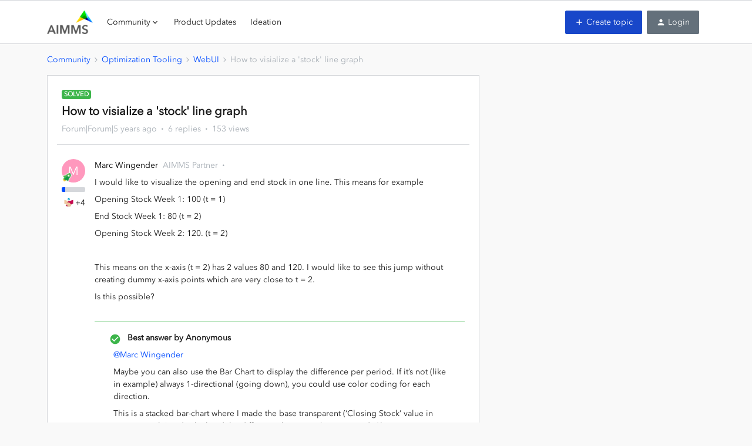

--- FILE ---
content_type: text/html; charset=UTF-8
request_url: https://community.aimms.com/webui-44/how-to-visialize-a-stock-line-graph-740
body_size: 34518
content:
<!DOCTYPE html>
<html lang="en">
<head>
                        <meta name="robots" content="index, follow" />
                        <script type="text/javascript" nonce="">(window.NREUM||(NREUM={})).init={ajax:{deny_list:["bam.nr-data.net"]},feature_flags:["soft_nav"]};(window.NREUM||(NREUM={})).loader_config={licenseKey:"5364be9000",applicationID:"222568524",browserID:"222571788"};;/*! For license information please see nr-loader-rum-1.308.0.min.js.LICENSE.txt */
(()=>{var e,t,r={163:(e,t,r)=>{"use strict";r.d(t,{j:()=>E});var n=r(384),i=r(1741);var a=r(2555);r(860).K7.genericEvents;const s="experimental.resources",o="register",c=e=>{if(!e||"string"!=typeof e)return!1;try{document.createDocumentFragment().querySelector(e)}catch{return!1}return!0};var d=r(2614),u=r(944),l=r(8122);const f="[data-nr-mask]",g=e=>(0,l.a)(e,(()=>{const e={feature_flags:[],experimental:{allow_registered_children:!1,resources:!1},mask_selector:"*",block_selector:"[data-nr-block]",mask_input_options:{color:!1,date:!1,"datetime-local":!1,email:!1,month:!1,number:!1,range:!1,search:!1,tel:!1,text:!1,time:!1,url:!1,week:!1,textarea:!1,select:!1,password:!0}};return{ajax:{deny_list:void 0,block_internal:!0,enabled:!0,autoStart:!0},api:{get allow_registered_children(){return e.feature_flags.includes(o)||e.experimental.allow_registered_children},set allow_registered_children(t){e.experimental.allow_registered_children=t},duplicate_registered_data:!1},browser_consent_mode:{enabled:!1},distributed_tracing:{enabled:void 0,exclude_newrelic_header:void 0,cors_use_newrelic_header:void 0,cors_use_tracecontext_headers:void 0,allowed_origins:void 0},get feature_flags(){return e.feature_flags},set feature_flags(t){e.feature_flags=t},generic_events:{enabled:!0,autoStart:!0},harvest:{interval:30},jserrors:{enabled:!0,autoStart:!0},logging:{enabled:!0,autoStart:!0},metrics:{enabled:!0,autoStart:!0},obfuscate:void 0,page_action:{enabled:!0},page_view_event:{enabled:!0,autoStart:!0},page_view_timing:{enabled:!0,autoStart:!0},performance:{capture_marks:!1,capture_measures:!1,capture_detail:!0,resources:{get enabled(){return e.feature_flags.includes(s)||e.experimental.resources},set enabled(t){e.experimental.resources=t},asset_types:[],first_party_domains:[],ignore_newrelic:!0}},privacy:{cookies_enabled:!0},proxy:{assets:void 0,beacon:void 0},session:{expiresMs:d.wk,inactiveMs:d.BB},session_replay:{autoStart:!0,enabled:!1,preload:!1,sampling_rate:10,error_sampling_rate:100,collect_fonts:!1,inline_images:!1,fix_stylesheets:!0,mask_all_inputs:!0,get mask_text_selector(){return e.mask_selector},set mask_text_selector(t){c(t)?e.mask_selector="".concat(t,",").concat(f):""===t||null===t?e.mask_selector=f:(0,u.R)(5,t)},get block_class(){return"nr-block"},get ignore_class(){return"nr-ignore"},get mask_text_class(){return"nr-mask"},get block_selector(){return e.block_selector},set block_selector(t){c(t)?e.block_selector+=",".concat(t):""!==t&&(0,u.R)(6,t)},get mask_input_options(){return e.mask_input_options},set mask_input_options(t){t&&"object"==typeof t?e.mask_input_options={...t,password:!0}:(0,u.R)(7,t)}},session_trace:{enabled:!0,autoStart:!0},soft_navigations:{enabled:!0,autoStart:!0},spa:{enabled:!0,autoStart:!0},ssl:void 0,user_actions:{enabled:!0,elementAttributes:["id","className","tagName","type"]}}})());var p=r(6154),m=r(9324);let h=0;const v={buildEnv:m.F3,distMethod:m.Xs,version:m.xv,originTime:p.WN},b={consented:!1},y={appMetadata:{},get consented(){return this.session?.state?.consent||b.consented},set consented(e){b.consented=e},customTransaction:void 0,denyList:void 0,disabled:!1,harvester:void 0,isolatedBacklog:!1,isRecording:!1,loaderType:void 0,maxBytes:3e4,obfuscator:void 0,onerror:void 0,ptid:void 0,releaseIds:{},session:void 0,timeKeeper:void 0,registeredEntities:[],jsAttributesMetadata:{bytes:0},get harvestCount(){return++h}},_=e=>{const t=(0,l.a)(e,y),r=Object.keys(v).reduce((e,t)=>(e[t]={value:v[t],writable:!1,configurable:!0,enumerable:!0},e),{});return Object.defineProperties(t,r)};var w=r(5701);const x=e=>{const t=e.startsWith("http");e+="/",r.p=t?e:"https://"+e};var R=r(7836),k=r(3241);const A={accountID:void 0,trustKey:void 0,agentID:void 0,licenseKey:void 0,applicationID:void 0,xpid:void 0},S=e=>(0,l.a)(e,A),T=new Set;function E(e,t={},r,s){let{init:o,info:c,loader_config:d,runtime:u={},exposed:l=!0}=t;if(!c){const e=(0,n.pV)();o=e.init,c=e.info,d=e.loader_config}e.init=g(o||{}),e.loader_config=S(d||{}),c.jsAttributes??={},p.bv&&(c.jsAttributes.isWorker=!0),e.info=(0,a.D)(c);const f=e.init,m=[c.beacon,c.errorBeacon];T.has(e.agentIdentifier)||(f.proxy.assets&&(x(f.proxy.assets),m.push(f.proxy.assets)),f.proxy.beacon&&m.push(f.proxy.beacon),e.beacons=[...m],function(e){const t=(0,n.pV)();Object.getOwnPropertyNames(i.W.prototype).forEach(r=>{const n=i.W.prototype[r];if("function"!=typeof n||"constructor"===n)return;let a=t[r];e[r]&&!1!==e.exposed&&"micro-agent"!==e.runtime?.loaderType&&(t[r]=(...t)=>{const n=e[r](...t);return a?a(...t):n})})}(e),(0,n.US)("activatedFeatures",w.B)),u.denyList=[...f.ajax.deny_list||[],...f.ajax.block_internal?m:[]],u.ptid=e.agentIdentifier,u.loaderType=r,e.runtime=_(u),T.has(e.agentIdentifier)||(e.ee=R.ee.get(e.agentIdentifier),e.exposed=l,(0,k.W)({agentIdentifier:e.agentIdentifier,drained:!!w.B?.[e.agentIdentifier],type:"lifecycle",name:"initialize",feature:void 0,data:e.config})),T.add(e.agentIdentifier)}},384:(e,t,r)=>{"use strict";r.d(t,{NT:()=>s,US:()=>u,Zm:()=>o,bQ:()=>d,dV:()=>c,pV:()=>l});var n=r(6154),i=r(1863),a=r(1910);const s={beacon:"bam.nr-data.net",errorBeacon:"bam.nr-data.net"};function o(){return n.gm.NREUM||(n.gm.NREUM={}),void 0===n.gm.newrelic&&(n.gm.newrelic=n.gm.NREUM),n.gm.NREUM}function c(){let e=o();return e.o||(e.o={ST:n.gm.setTimeout,SI:n.gm.setImmediate||n.gm.setInterval,CT:n.gm.clearTimeout,XHR:n.gm.XMLHttpRequest,REQ:n.gm.Request,EV:n.gm.Event,PR:n.gm.Promise,MO:n.gm.MutationObserver,FETCH:n.gm.fetch,WS:n.gm.WebSocket},(0,a.i)(...Object.values(e.o))),e}function d(e,t){let r=o();r.initializedAgents??={},t.initializedAt={ms:(0,i.t)(),date:new Date},r.initializedAgents[e]=t}function u(e,t){o()[e]=t}function l(){return function(){let e=o();const t=e.info||{};e.info={beacon:s.beacon,errorBeacon:s.errorBeacon,...t}}(),function(){let e=o();const t=e.init||{};e.init={...t}}(),c(),function(){let e=o();const t=e.loader_config||{};e.loader_config={...t}}(),o()}},782:(e,t,r)=>{"use strict";r.d(t,{T:()=>n});const n=r(860).K7.pageViewTiming},860:(e,t,r)=>{"use strict";r.d(t,{$J:()=>u,K7:()=>c,P3:()=>d,XX:()=>i,Yy:()=>o,df:()=>a,qY:()=>n,v4:()=>s});const n="events",i="jserrors",a="browser/blobs",s="rum",o="browser/logs",c={ajax:"ajax",genericEvents:"generic_events",jserrors:i,logging:"logging",metrics:"metrics",pageAction:"page_action",pageViewEvent:"page_view_event",pageViewTiming:"page_view_timing",sessionReplay:"session_replay",sessionTrace:"session_trace",softNav:"soft_navigations",spa:"spa"},d={[c.pageViewEvent]:1,[c.pageViewTiming]:2,[c.metrics]:3,[c.jserrors]:4,[c.spa]:5,[c.ajax]:6,[c.sessionTrace]:7,[c.softNav]:8,[c.sessionReplay]:9,[c.logging]:10,[c.genericEvents]:11},u={[c.pageViewEvent]:s,[c.pageViewTiming]:n,[c.ajax]:n,[c.spa]:n,[c.softNav]:n,[c.metrics]:i,[c.jserrors]:i,[c.sessionTrace]:a,[c.sessionReplay]:a,[c.logging]:o,[c.genericEvents]:"ins"}},944:(e,t,r)=>{"use strict";r.d(t,{R:()=>i});var n=r(3241);function i(e,t){"function"==typeof console.debug&&(console.debug("New Relic Warning: https://github.com/newrelic/newrelic-browser-agent/blob/main/docs/warning-codes.md#".concat(e),t),(0,n.W)({agentIdentifier:null,drained:null,type:"data",name:"warn",feature:"warn",data:{code:e,secondary:t}}))}},1687:(e,t,r)=>{"use strict";r.d(t,{Ak:()=>d,Ze:()=>f,x3:()=>u});var n=r(3241),i=r(7836),a=r(3606),s=r(860),o=r(2646);const c={};function d(e,t){const r={staged:!1,priority:s.P3[t]||0};l(e),c[e].get(t)||c[e].set(t,r)}function u(e,t){e&&c[e]&&(c[e].get(t)&&c[e].delete(t),p(e,t,!1),c[e].size&&g(e))}function l(e){if(!e)throw new Error("agentIdentifier required");c[e]||(c[e]=new Map)}function f(e="",t="feature",r=!1){if(l(e),!e||!c[e].get(t)||r)return p(e,t);c[e].get(t).staged=!0,g(e)}function g(e){const t=Array.from(c[e]);t.every(([e,t])=>t.staged)&&(t.sort((e,t)=>e[1].priority-t[1].priority),t.forEach(([t])=>{c[e].delete(t),p(e,t)}))}function p(e,t,r=!0){const s=e?i.ee.get(e):i.ee,c=a.i.handlers;if(!s.aborted&&s.backlog&&c){if((0,n.W)({agentIdentifier:e,type:"lifecycle",name:"drain",feature:t}),r){const e=s.backlog[t],r=c[t];if(r){for(let t=0;e&&t<e.length;++t)m(e[t],r);Object.entries(r).forEach(([e,t])=>{Object.values(t||{}).forEach(t=>{t[0]?.on&&t[0]?.context()instanceof o.y&&t[0].on(e,t[1])})})}}s.isolatedBacklog||delete c[t],s.backlog[t]=null,s.emit("drain-"+t,[])}}function m(e,t){var r=e[1];Object.values(t[r]||{}).forEach(t=>{var r=e[0];if(t[0]===r){var n=t[1],i=e[3],a=e[2];n.apply(i,a)}})}},1738:(e,t,r)=>{"use strict";r.d(t,{U:()=>g,Y:()=>f});var n=r(3241),i=r(9908),a=r(1863),s=r(944),o=r(5701),c=r(3969),d=r(8362),u=r(860),l=r(4261);function f(e,t,r,a){const f=a||r;!f||f[e]&&f[e]!==d.d.prototype[e]||(f[e]=function(){(0,i.p)(c.xV,["API/"+e+"/called"],void 0,u.K7.metrics,r.ee),(0,n.W)({agentIdentifier:r.agentIdentifier,drained:!!o.B?.[r.agentIdentifier],type:"data",name:"api",feature:l.Pl+e,data:{}});try{return t.apply(this,arguments)}catch(e){(0,s.R)(23,e)}})}function g(e,t,r,n,s){const o=e.info;null===r?delete o.jsAttributes[t]:o.jsAttributes[t]=r,(s||null===r)&&(0,i.p)(l.Pl+n,[(0,a.t)(),t,r],void 0,"session",e.ee)}},1741:(e,t,r)=>{"use strict";r.d(t,{W:()=>a});var n=r(944),i=r(4261);class a{#e(e,...t){if(this[e]!==a.prototype[e])return this[e](...t);(0,n.R)(35,e)}addPageAction(e,t){return this.#e(i.hG,e,t)}register(e){return this.#e(i.eY,e)}recordCustomEvent(e,t){return this.#e(i.fF,e,t)}setPageViewName(e,t){return this.#e(i.Fw,e,t)}setCustomAttribute(e,t,r){return this.#e(i.cD,e,t,r)}noticeError(e,t){return this.#e(i.o5,e,t)}setUserId(e,t=!1){return this.#e(i.Dl,e,t)}setApplicationVersion(e){return this.#e(i.nb,e)}setErrorHandler(e){return this.#e(i.bt,e)}addRelease(e,t){return this.#e(i.k6,e,t)}log(e,t){return this.#e(i.$9,e,t)}start(){return this.#e(i.d3)}finished(e){return this.#e(i.BL,e)}recordReplay(){return this.#e(i.CH)}pauseReplay(){return this.#e(i.Tb)}addToTrace(e){return this.#e(i.U2,e)}setCurrentRouteName(e){return this.#e(i.PA,e)}interaction(e){return this.#e(i.dT,e)}wrapLogger(e,t,r){return this.#e(i.Wb,e,t,r)}measure(e,t){return this.#e(i.V1,e,t)}consent(e){return this.#e(i.Pv,e)}}},1863:(e,t,r)=>{"use strict";function n(){return Math.floor(performance.now())}r.d(t,{t:()=>n})},1910:(e,t,r)=>{"use strict";r.d(t,{i:()=>a});var n=r(944);const i=new Map;function a(...e){return e.every(e=>{if(i.has(e))return i.get(e);const t="function"==typeof e?e.toString():"",r=t.includes("[native code]"),a=t.includes("nrWrapper");return r||a||(0,n.R)(64,e?.name||t),i.set(e,r),r})}},2555:(e,t,r)=>{"use strict";r.d(t,{D:()=>o,f:()=>s});var n=r(384),i=r(8122);const a={beacon:n.NT.beacon,errorBeacon:n.NT.errorBeacon,licenseKey:void 0,applicationID:void 0,sa:void 0,queueTime:void 0,applicationTime:void 0,ttGuid:void 0,user:void 0,account:void 0,product:void 0,extra:void 0,jsAttributes:{},userAttributes:void 0,atts:void 0,transactionName:void 0,tNamePlain:void 0};function s(e){try{return!!e.licenseKey&&!!e.errorBeacon&&!!e.applicationID}catch(e){return!1}}const o=e=>(0,i.a)(e,a)},2614:(e,t,r)=>{"use strict";r.d(t,{BB:()=>s,H3:()=>n,g:()=>d,iL:()=>c,tS:()=>o,uh:()=>i,wk:()=>a});const n="NRBA",i="SESSION",a=144e5,s=18e5,o={STARTED:"session-started",PAUSE:"session-pause",RESET:"session-reset",RESUME:"session-resume",UPDATE:"session-update"},c={SAME_TAB:"same-tab",CROSS_TAB:"cross-tab"},d={OFF:0,FULL:1,ERROR:2}},2646:(e,t,r)=>{"use strict";r.d(t,{y:()=>n});class n{constructor(e){this.contextId=e}}},2843:(e,t,r)=>{"use strict";r.d(t,{G:()=>a,u:()=>i});var n=r(3878);function i(e,t=!1,r,i){(0,n.DD)("visibilitychange",function(){if(t)return void("hidden"===document.visibilityState&&e());e(document.visibilityState)},r,i)}function a(e,t,r){(0,n.sp)("pagehide",e,t,r)}},3241:(e,t,r)=>{"use strict";r.d(t,{W:()=>a});var n=r(6154);const i="newrelic";function a(e={}){try{n.gm.dispatchEvent(new CustomEvent(i,{detail:e}))}catch(e){}}},3606:(e,t,r)=>{"use strict";r.d(t,{i:()=>a});var n=r(9908);a.on=s;var i=a.handlers={};function a(e,t,r,a){s(a||n.d,i,e,t,r)}function s(e,t,r,i,a){a||(a="feature"),e||(e=n.d);var s=t[a]=t[a]||{};(s[r]=s[r]||[]).push([e,i])}},3878:(e,t,r)=>{"use strict";function n(e,t){return{capture:e,passive:!1,signal:t}}function i(e,t,r=!1,i){window.addEventListener(e,t,n(r,i))}function a(e,t,r=!1,i){document.addEventListener(e,t,n(r,i))}r.d(t,{DD:()=>a,jT:()=>n,sp:()=>i})},3969:(e,t,r)=>{"use strict";r.d(t,{TZ:()=>n,XG:()=>o,rs:()=>i,xV:()=>s,z_:()=>a});const n=r(860).K7.metrics,i="sm",a="cm",s="storeSupportabilityMetrics",o="storeEventMetrics"},4234:(e,t,r)=>{"use strict";r.d(t,{W:()=>a});var n=r(7836),i=r(1687);class a{constructor(e,t){this.agentIdentifier=e,this.ee=n.ee.get(e),this.featureName=t,this.blocked=!1}deregisterDrain(){(0,i.x3)(this.agentIdentifier,this.featureName)}}},4261:(e,t,r)=>{"use strict";r.d(t,{$9:()=>d,BL:()=>o,CH:()=>g,Dl:()=>_,Fw:()=>y,PA:()=>h,Pl:()=>n,Pv:()=>k,Tb:()=>l,U2:()=>a,V1:()=>R,Wb:()=>x,bt:()=>b,cD:()=>v,d3:()=>w,dT:()=>c,eY:()=>p,fF:()=>f,hG:()=>i,k6:()=>s,nb:()=>m,o5:()=>u});const n="api-",i="addPageAction",a="addToTrace",s="addRelease",o="finished",c="interaction",d="log",u="noticeError",l="pauseReplay",f="recordCustomEvent",g="recordReplay",p="register",m="setApplicationVersion",h="setCurrentRouteName",v="setCustomAttribute",b="setErrorHandler",y="setPageViewName",_="setUserId",w="start",x="wrapLogger",R="measure",k="consent"},5289:(e,t,r)=>{"use strict";r.d(t,{GG:()=>s,Qr:()=>c,sB:()=>o});var n=r(3878),i=r(6389);function a(){return"undefined"==typeof document||"complete"===document.readyState}function s(e,t){if(a())return e();const r=(0,i.J)(e),s=setInterval(()=>{a()&&(clearInterval(s),r())},500);(0,n.sp)("load",r,t)}function o(e){if(a())return e();(0,n.DD)("DOMContentLoaded",e)}function c(e){if(a())return e();(0,n.sp)("popstate",e)}},5607:(e,t,r)=>{"use strict";r.d(t,{W:()=>n});const n=(0,r(9566).bz)()},5701:(e,t,r)=>{"use strict";r.d(t,{B:()=>a,t:()=>s});var n=r(3241);const i=new Set,a={};function s(e,t){const r=t.agentIdentifier;a[r]??={},e&&"object"==typeof e&&(i.has(r)||(t.ee.emit("rumresp",[e]),a[r]=e,i.add(r),(0,n.W)({agentIdentifier:r,loaded:!0,drained:!0,type:"lifecycle",name:"load",feature:void 0,data:e})))}},6154:(e,t,r)=>{"use strict";r.d(t,{OF:()=>c,RI:()=>i,WN:()=>u,bv:()=>a,eN:()=>l,gm:()=>s,mw:()=>o,sb:()=>d});var n=r(1863);const i="undefined"!=typeof window&&!!window.document,a="undefined"!=typeof WorkerGlobalScope&&("undefined"!=typeof self&&self instanceof WorkerGlobalScope&&self.navigator instanceof WorkerNavigator||"undefined"!=typeof globalThis&&globalThis instanceof WorkerGlobalScope&&globalThis.navigator instanceof WorkerNavigator),s=i?window:"undefined"!=typeof WorkerGlobalScope&&("undefined"!=typeof self&&self instanceof WorkerGlobalScope&&self||"undefined"!=typeof globalThis&&globalThis instanceof WorkerGlobalScope&&globalThis),o=Boolean("hidden"===s?.document?.visibilityState),c=/iPad|iPhone|iPod/.test(s.navigator?.userAgent),d=c&&"undefined"==typeof SharedWorker,u=((()=>{const e=s.navigator?.userAgent?.match(/Firefox[/\s](\d+\.\d+)/);Array.isArray(e)&&e.length>=2&&e[1]})(),Date.now()-(0,n.t)()),l=()=>"undefined"!=typeof PerformanceNavigationTiming&&s?.performance?.getEntriesByType("navigation")?.[0]?.responseStart},6389:(e,t,r)=>{"use strict";function n(e,t=500,r={}){const n=r?.leading||!1;let i;return(...r)=>{n&&void 0===i&&(e.apply(this,r),i=setTimeout(()=>{i=clearTimeout(i)},t)),n||(clearTimeout(i),i=setTimeout(()=>{e.apply(this,r)},t))}}function i(e){let t=!1;return(...r)=>{t||(t=!0,e.apply(this,r))}}r.d(t,{J:()=>i,s:()=>n})},6630:(e,t,r)=>{"use strict";r.d(t,{T:()=>n});const n=r(860).K7.pageViewEvent},7699:(e,t,r)=>{"use strict";r.d(t,{It:()=>a,KC:()=>o,No:()=>i,qh:()=>s});var n=r(860);const i=16e3,a=1e6,s="SESSION_ERROR",o={[n.K7.logging]:!0,[n.K7.genericEvents]:!1,[n.K7.jserrors]:!1,[n.K7.ajax]:!1}},7836:(e,t,r)=>{"use strict";r.d(t,{P:()=>o,ee:()=>c});var n=r(384),i=r(8990),a=r(2646),s=r(5607);const o="nr@context:".concat(s.W),c=function e(t,r){var n={},s={},u={},l=!1;try{l=16===r.length&&d.initializedAgents?.[r]?.runtime.isolatedBacklog}catch(e){}var f={on:p,addEventListener:p,removeEventListener:function(e,t){var r=n[e];if(!r)return;for(var i=0;i<r.length;i++)r[i]===t&&r.splice(i,1)},emit:function(e,r,n,i,a){!1!==a&&(a=!0);if(c.aborted&&!i)return;t&&a&&t.emit(e,r,n);var o=g(n);m(e).forEach(e=>{e.apply(o,r)});var d=v()[s[e]];d&&d.push([f,e,r,o]);return o},get:h,listeners:m,context:g,buffer:function(e,t){const r=v();if(t=t||"feature",f.aborted)return;Object.entries(e||{}).forEach(([e,n])=>{s[n]=t,t in r||(r[t]=[])})},abort:function(){f._aborted=!0,Object.keys(f.backlog).forEach(e=>{delete f.backlog[e]})},isBuffering:function(e){return!!v()[s[e]]},debugId:r,backlog:l?{}:t&&"object"==typeof t.backlog?t.backlog:{},isolatedBacklog:l};return Object.defineProperty(f,"aborted",{get:()=>{let e=f._aborted||!1;return e||(t&&(e=t.aborted),e)}}),f;function g(e){return e&&e instanceof a.y?e:e?(0,i.I)(e,o,()=>new a.y(o)):new a.y(o)}function p(e,t){n[e]=m(e).concat(t)}function m(e){return n[e]||[]}function h(t){return u[t]=u[t]||e(f,t)}function v(){return f.backlog}}(void 0,"globalEE"),d=(0,n.Zm)();d.ee||(d.ee=c)},8122:(e,t,r)=>{"use strict";r.d(t,{a:()=>i});var n=r(944);function i(e,t){try{if(!e||"object"!=typeof e)return(0,n.R)(3);if(!t||"object"!=typeof t)return(0,n.R)(4);const r=Object.create(Object.getPrototypeOf(t),Object.getOwnPropertyDescriptors(t)),a=0===Object.keys(r).length?e:r;for(let s in a)if(void 0!==e[s])try{if(null===e[s]){r[s]=null;continue}Array.isArray(e[s])&&Array.isArray(t[s])?r[s]=Array.from(new Set([...e[s],...t[s]])):"object"==typeof e[s]&&"object"==typeof t[s]?r[s]=i(e[s],t[s]):r[s]=e[s]}catch(e){r[s]||(0,n.R)(1,e)}return r}catch(e){(0,n.R)(2,e)}}},8362:(e,t,r)=>{"use strict";r.d(t,{d:()=>a});var n=r(9566),i=r(1741);class a extends i.W{agentIdentifier=(0,n.LA)(16)}},8374:(e,t,r)=>{r.nc=(()=>{try{return document?.currentScript?.nonce}catch(e){}return""})()},8990:(e,t,r)=>{"use strict";r.d(t,{I:()=>i});var n=Object.prototype.hasOwnProperty;function i(e,t,r){if(n.call(e,t))return e[t];var i=r();if(Object.defineProperty&&Object.keys)try{return Object.defineProperty(e,t,{value:i,writable:!0,enumerable:!1}),i}catch(e){}return e[t]=i,i}},9324:(e,t,r)=>{"use strict";r.d(t,{F3:()=>i,Xs:()=>a,xv:()=>n});const n="1.308.0",i="PROD",a="CDN"},9566:(e,t,r)=>{"use strict";r.d(t,{LA:()=>o,bz:()=>s});var n=r(6154);const i="xxxxxxxx-xxxx-4xxx-yxxx-xxxxxxxxxxxx";function a(e,t){return e?15&e[t]:16*Math.random()|0}function s(){const e=n.gm?.crypto||n.gm?.msCrypto;let t,r=0;return e&&e.getRandomValues&&(t=e.getRandomValues(new Uint8Array(30))),i.split("").map(e=>"x"===e?a(t,r++).toString(16):"y"===e?(3&a()|8).toString(16):e).join("")}function o(e){const t=n.gm?.crypto||n.gm?.msCrypto;let r,i=0;t&&t.getRandomValues&&(r=t.getRandomValues(new Uint8Array(e)));const s=[];for(var o=0;o<e;o++)s.push(a(r,i++).toString(16));return s.join("")}},9908:(e,t,r)=>{"use strict";r.d(t,{d:()=>n,p:()=>i});var n=r(7836).ee.get("handle");function i(e,t,r,i,a){a?(a.buffer([e],i),a.emit(e,t,r)):(n.buffer([e],i),n.emit(e,t,r))}}},n={};function i(e){var t=n[e];if(void 0!==t)return t.exports;var a=n[e]={exports:{}};return r[e](a,a.exports,i),a.exports}i.m=r,i.d=(e,t)=>{for(var r in t)i.o(t,r)&&!i.o(e,r)&&Object.defineProperty(e,r,{enumerable:!0,get:t[r]})},i.f={},i.e=e=>Promise.all(Object.keys(i.f).reduce((t,r)=>(i.f[r](e,t),t),[])),i.u=e=>"nr-rum-1.308.0.min.js",i.o=(e,t)=>Object.prototype.hasOwnProperty.call(e,t),e={},t="NRBA-1.308.0.PROD:",i.l=(r,n,a,s)=>{if(e[r])e[r].push(n);else{var o,c;if(void 0!==a)for(var d=document.getElementsByTagName("script"),u=0;u<d.length;u++){var l=d[u];if(l.getAttribute("src")==r||l.getAttribute("data-webpack")==t+a){o=l;break}}if(!o){c=!0;var f={296:"sha512-+MIMDsOcckGXa1EdWHqFNv7P+JUkd5kQwCBr3KE6uCvnsBNUrdSt4a/3/L4j4TxtnaMNjHpza2/erNQbpacJQA=="};(o=document.createElement("script")).charset="utf-8",i.nc&&o.setAttribute("nonce",i.nc),o.setAttribute("data-webpack",t+a),o.src=r,0!==o.src.indexOf(window.location.origin+"/")&&(o.crossOrigin="anonymous"),f[s]&&(o.integrity=f[s])}e[r]=[n];var g=(t,n)=>{o.onerror=o.onload=null,clearTimeout(p);var i=e[r];if(delete e[r],o.parentNode&&o.parentNode.removeChild(o),i&&i.forEach(e=>e(n)),t)return t(n)},p=setTimeout(g.bind(null,void 0,{type:"timeout",target:o}),12e4);o.onerror=g.bind(null,o.onerror),o.onload=g.bind(null,o.onload),c&&document.head.appendChild(o)}},i.r=e=>{"undefined"!=typeof Symbol&&Symbol.toStringTag&&Object.defineProperty(e,Symbol.toStringTag,{value:"Module"}),Object.defineProperty(e,"__esModule",{value:!0})},i.p="https://js-agent.newrelic.com/",(()=>{var e={374:0,840:0};i.f.j=(t,r)=>{var n=i.o(e,t)?e[t]:void 0;if(0!==n)if(n)r.push(n[2]);else{var a=new Promise((r,i)=>n=e[t]=[r,i]);r.push(n[2]=a);var s=i.p+i.u(t),o=new Error;i.l(s,r=>{if(i.o(e,t)&&(0!==(n=e[t])&&(e[t]=void 0),n)){var a=r&&("load"===r.type?"missing":r.type),s=r&&r.target&&r.target.src;o.message="Loading chunk "+t+" failed: ("+a+": "+s+")",o.name="ChunkLoadError",o.type=a,o.request=s,n[1](o)}},"chunk-"+t,t)}};var t=(t,r)=>{var n,a,[s,o,c]=r,d=0;if(s.some(t=>0!==e[t])){for(n in o)i.o(o,n)&&(i.m[n]=o[n]);if(c)c(i)}for(t&&t(r);d<s.length;d++)a=s[d],i.o(e,a)&&e[a]&&e[a][0](),e[a]=0},r=self["webpackChunk:NRBA-1.308.0.PROD"]=self["webpackChunk:NRBA-1.308.0.PROD"]||[];r.forEach(t.bind(null,0)),r.push=t.bind(null,r.push.bind(r))})(),(()=>{"use strict";i(8374);var e=i(8362),t=i(860);const r=Object.values(t.K7);var n=i(163);var a=i(9908),s=i(1863),o=i(4261),c=i(1738);var d=i(1687),u=i(4234),l=i(5289),f=i(6154),g=i(944),p=i(384);const m=e=>f.RI&&!0===e?.privacy.cookies_enabled;function h(e){return!!(0,p.dV)().o.MO&&m(e)&&!0===e?.session_trace.enabled}var v=i(6389),b=i(7699);class y extends u.W{constructor(e,t){super(e.agentIdentifier,t),this.agentRef=e,this.abortHandler=void 0,this.featAggregate=void 0,this.loadedSuccessfully=void 0,this.onAggregateImported=new Promise(e=>{this.loadedSuccessfully=e}),this.deferred=Promise.resolve(),!1===e.init[this.featureName].autoStart?this.deferred=new Promise((t,r)=>{this.ee.on("manual-start-all",(0,v.J)(()=>{(0,d.Ak)(e.agentIdentifier,this.featureName),t()}))}):(0,d.Ak)(e.agentIdentifier,t)}importAggregator(e,t,r={}){if(this.featAggregate)return;const n=async()=>{let n;await this.deferred;try{if(m(e.init)){const{setupAgentSession:t}=await i.e(296).then(i.bind(i,3305));n=t(e)}}catch(e){(0,g.R)(20,e),this.ee.emit("internal-error",[e]),(0,a.p)(b.qh,[e],void 0,this.featureName,this.ee)}try{if(!this.#t(this.featureName,n,e.init))return(0,d.Ze)(this.agentIdentifier,this.featureName),void this.loadedSuccessfully(!1);const{Aggregate:i}=await t();this.featAggregate=new i(e,r),e.runtime.harvester.initializedAggregates.push(this.featAggregate),this.loadedSuccessfully(!0)}catch(e){(0,g.R)(34,e),this.abortHandler?.(),(0,d.Ze)(this.agentIdentifier,this.featureName,!0),this.loadedSuccessfully(!1),this.ee&&this.ee.abort()}};f.RI?(0,l.GG)(()=>n(),!0):n()}#t(e,r,n){if(this.blocked)return!1;switch(e){case t.K7.sessionReplay:return h(n)&&!!r;case t.K7.sessionTrace:return!!r;default:return!0}}}var _=i(6630),w=i(2614),x=i(3241);class R extends y{static featureName=_.T;constructor(e){var t;super(e,_.T),this.setupInspectionEvents(e.agentIdentifier),t=e,(0,c.Y)(o.Fw,function(e,r){"string"==typeof e&&("/"!==e.charAt(0)&&(e="/"+e),t.runtime.customTransaction=(r||"http://custom.transaction")+e,(0,a.p)(o.Pl+o.Fw,[(0,s.t)()],void 0,void 0,t.ee))},t),this.importAggregator(e,()=>i.e(296).then(i.bind(i,3943)))}setupInspectionEvents(e){const t=(t,r)=>{t&&(0,x.W)({agentIdentifier:e,timeStamp:t.timeStamp,loaded:"complete"===t.target.readyState,type:"window",name:r,data:t.target.location+""})};(0,l.sB)(e=>{t(e,"DOMContentLoaded")}),(0,l.GG)(e=>{t(e,"load")}),(0,l.Qr)(e=>{t(e,"navigate")}),this.ee.on(w.tS.UPDATE,(t,r)=>{(0,x.W)({agentIdentifier:e,type:"lifecycle",name:"session",data:r})})}}class k extends e.d{constructor(e){var t;(super(),f.gm)?(this.features={},(0,p.bQ)(this.agentIdentifier,this),this.desiredFeatures=new Set(e.features||[]),this.desiredFeatures.add(R),(0,n.j)(this,e,e.loaderType||"agent"),t=this,(0,c.Y)(o.cD,function(e,r,n=!1){if("string"==typeof e){if(["string","number","boolean"].includes(typeof r)||null===r)return(0,c.U)(t,e,r,o.cD,n);(0,g.R)(40,typeof r)}else(0,g.R)(39,typeof e)},t),function(e){(0,c.Y)(o.Dl,function(t,r=!1){if("string"!=typeof t&&null!==t)return void(0,g.R)(41,typeof t);const n=e.info.jsAttributes["enduser.id"];r&&null!=n&&n!==t?(0,a.p)(o.Pl+"setUserIdAndResetSession",[t],void 0,"session",e.ee):(0,c.U)(e,"enduser.id",t,o.Dl,!0)},e)}(this),function(e){(0,c.Y)(o.nb,function(t){if("string"==typeof t||null===t)return(0,c.U)(e,"application.version",t,o.nb,!1);(0,g.R)(42,typeof t)},e)}(this),function(e){(0,c.Y)(o.d3,function(){e.ee.emit("manual-start-all")},e)}(this),function(e){(0,c.Y)(o.Pv,function(t=!0){if("boolean"==typeof t){if((0,a.p)(o.Pl+o.Pv,[t],void 0,"session",e.ee),e.runtime.consented=t,t){const t=e.features.page_view_event;t.onAggregateImported.then(e=>{const r=t.featAggregate;e&&!r.sentRum&&r.sendRum()})}}else(0,g.R)(65,typeof t)},e)}(this),this.run()):(0,g.R)(21)}get config(){return{info:this.info,init:this.init,loader_config:this.loader_config,runtime:this.runtime}}get api(){return this}run(){try{const e=function(e){const t={};return r.forEach(r=>{t[r]=!!e[r]?.enabled}),t}(this.init),n=[...this.desiredFeatures];n.sort((e,r)=>t.P3[e.featureName]-t.P3[r.featureName]),n.forEach(r=>{if(!e[r.featureName]&&r.featureName!==t.K7.pageViewEvent)return;if(r.featureName===t.K7.spa)return void(0,g.R)(67);const n=function(e){switch(e){case t.K7.ajax:return[t.K7.jserrors];case t.K7.sessionTrace:return[t.K7.ajax,t.K7.pageViewEvent];case t.K7.sessionReplay:return[t.K7.sessionTrace];case t.K7.pageViewTiming:return[t.K7.pageViewEvent];default:return[]}}(r.featureName).filter(e=>!(e in this.features));n.length>0&&(0,g.R)(36,{targetFeature:r.featureName,missingDependencies:n}),this.features[r.featureName]=new r(this)})}catch(e){(0,g.R)(22,e);for(const e in this.features)this.features[e].abortHandler?.();const t=(0,p.Zm)();delete t.initializedAgents[this.agentIdentifier]?.features,delete this.sharedAggregator;return t.ee.get(this.agentIdentifier).abort(),!1}}}var A=i(2843),S=i(782);class T extends y{static featureName=S.T;constructor(e){super(e,S.T),f.RI&&((0,A.u)(()=>(0,a.p)("docHidden",[(0,s.t)()],void 0,S.T,this.ee),!0),(0,A.G)(()=>(0,a.p)("winPagehide",[(0,s.t)()],void 0,S.T,this.ee)),this.importAggregator(e,()=>i.e(296).then(i.bind(i,2117))))}}var E=i(3969);class I extends y{static featureName=E.TZ;constructor(e){super(e,E.TZ),f.RI&&document.addEventListener("securitypolicyviolation",e=>{(0,a.p)(E.xV,["Generic/CSPViolation/Detected"],void 0,this.featureName,this.ee)}),this.importAggregator(e,()=>i.e(296).then(i.bind(i,9623)))}}new k({features:[R,T,I],loaderType:"lite"})})()})();</script>        <link rel="stylesheet" href="https://www.aimms.com/wp-content/themes/aimms/css/aimms-avenir-fonts.css" />
<!-- Google Tag Manager -->
<script>(function(w,d,s,l,i){w[l]=w[l]||[];w[l].push({'gtm.start':
new Date().getTime(),event:'gtm.js'});var f=d.getElementsByTagName(s)[0],
j=d.createElement(s),dl=l!='dataLayer'?'&l='+l:'';j.async=true;j.src=
'https://www.googletagmanager.com/gtm.js?id='+i+dl;f.parentNode.insertBefore(j,f);
})(window,document,'script','dataLayer','GTM-5T37RFM');</script>
<!-- End Google Tag Manager -->


    
        

<meta charset="UTF-8" />
<meta name="viewport" content="width=device-width, initial-scale=1.0" />
<meta name="format-detection" content="telephone=no">
<meta name="HandheldFriendly" content="true" />
<meta http-equiv="X-UA-Compatible" content="ie=edge">

<link rel="shortcut icon" type="image/png" href="https://uploads-eu-west-1.insided.com/aimms-en/attachment/6151beab-c2d9-4467-979b-b77563d53a85_thumb.png" />
<title>How to visialize a &#039;stock&#039; line graph | AIMMS Community</title>
<meta name="description" content="I would like to visualize the opening and end stock in one line. This means for exampleOpening Stock Week 1: 100 (t = 1)End Stock Week 1: 80 (t = 2)Open...">

<meta property="og:title" content="How to visialize a &#039;stock&#039; line graph | AIMMS Community"/>
<meta property="og:type" content="article" />
<meta property="og:url" content="https://community.aimms.com/webui-44/how-to-visialize-a-stock-line-graph-740"/>
<meta property="og:description" content="I would like to visualize the opening and end stock in one line. This means for exampleOpening Stock Week 1: 100 (t = 1)End Stock Week 1: 80 (t = 2)Opening Stock Week 2: 120. (t = 2) This means on the x-axis (t = 2) has 2 values 80 and 120. I would like to see this jump without creating dummy x-axis..." />
<meta property="og:image" content="https://uploads-eu-west-1.insided.com/aimms-en/attachment/176d2d40-cb6b-448d-b5a1-fce27a8e3055_thumb.jpg"/>
<meta property="og:image:secure_url" content="https://uploads-eu-west-1.insided.com/aimms-en/attachment/176d2d40-cb6b-448d-b5a1-fce27a8e3055_thumb.jpg"/>


    <link rel="canonical" href="https://community.aimms.com/webui-44/how-to-visialize-a-stock-line-graph-740" />

        
<style id="css-variables">@font-face{ font-family:Roboto; src:url(https://d2cn40jarzxub5.cloudfront.net/_fonts/fonts/roboto/bold/Roboto-Bold-webfont.eot); src:url(https://d2cn40jarzxub5.cloudfront.net/_fonts/fonts/roboto/bold/Roboto-Bold-webfont.eot#iefix) format("embedded-opentype"),url(https://d2cn40jarzxub5.cloudfront.net/_fonts/fonts/roboto/bold/Roboto-Bold-webfont.woff) format("woff"),url(https://d2cn40jarzxub5.cloudfront.net/_fonts/fonts/roboto/bold/Roboto-Bold-webfont.ttf) format("truetype"),url(https://d2cn40jarzxub5.cloudfront.net/_fonts/fonts/roboto/bold/Roboto-Bold-webfont.svg#2dumbregular) format("svg"); font-style:normal; font-weight:700 } @font-face{ font-family:Roboto; src:url(https://d2cn40jarzxub5.cloudfront.net/_fonts/fonts/roboto/bolditalic/Roboto-BoldItalic-webfont.eot); src:url(https://d2cn40jarzxub5.cloudfront.net/_fonts/fonts/roboto/bolditalic/Roboto-BoldItalic-webfont.eot#iefix) format("embedded-opentype"),url(https://d2cn40jarzxub5.cloudfront.net/_fonts/fonts/roboto/bolditalic/Roboto-BoldItalic-webfont.woff) format("woff"),url(https://d2cn40jarzxub5.cloudfront.net/_fonts/fonts/roboto/bolditalic/Roboto-BoldItalic-webfont.ttf) format("truetype"),url(https://d2cn40jarzxub5.cloudfront.net/_fonts/fonts/roboto/bolditalic/Roboto-BoldItalic-webfont.svg#2dumbregular) format("svg"); font-style:italic; font-weight:700 } @font-face{ font-family:Roboto; src:url(https://d2cn40jarzxub5.cloudfront.net/_fonts/fonts/fonts/roboto/italic/Roboto-Italic-webfont.eot); src:url(https://d2cn40jarzxub5.cloudfront.net/_fonts/fonts/fonts/roboto/italic/Roboto-Italic-webfont.eot#iefix) format("embedded-opentype"),url(https://d2cn40jarzxub5.cloudfront.net/_fonts/fonts/fonts/roboto/italic/Roboto-Italic-webfont.woff) format("woff"),url(https://d2cn40jarzxub5.cloudfront.net/_fonts/fonts/fonts/roboto/italic/Roboto-Italic-webfont.ttf) format("truetype"),url(https://d2cn40jarzxub5.cloudfront.net/_fonts/fonts/fonts/roboto/italic/Roboto-Italic-webfont.svg#2dumbregular) format("svg"); font-style:italic; font-weight:normal } @font-face{ font-family:Roboto; src:url(https://d2cn40jarzxub5.cloudfront.net/_fonts/fonts/roboto/light/Roboto-Light-webfont.eot); src:url(https://d2cn40jarzxub5.cloudfront.net/_fonts/fonts/roboto/light/Roboto-Light-webfont.eot#iefix) format("embedded-opentype"),url(https://d2cn40jarzxub5.cloudfront.net/_fonts/fonts/roboto/light/Roboto-Light-webfont.woff) format("woff"),url(https://d2cn40jarzxub5.cloudfront.net/_fonts/fonts/roboto/light/Roboto-Light-webfont.ttf) format("truetype"),url(https://d2cn40jarzxub5.cloudfront.net/_fonts/fonts/roboto/light/Roboto-Light-webfont.svg#2dumbregular) format("svg"); font-style:normal; font-weight:300 } @font-face{ font-family:Roboto; src:url(https://d2cn40jarzxub5.cloudfront.net/_fonts/fonts/roboto/medium/Roboto-Medium-webfont.eot); src:url(https://d2cn40jarzxub5.cloudfront.net/_fonts/fonts/roboto/medium/Roboto-Medium-webfont.eot#iefix) format("embedded-opentype"),url(https://d2cn40jarzxub5.cloudfront.net/_fonts/fonts/roboto/medium/Roboto-Medium-webfont.woff) format("woff"),url(https://d2cn40jarzxub5.cloudfront.net/_fonts/fonts/roboto/medium/Roboto-Medium-webfont.ttf) format("truetype"),url(https://d2cn40jarzxub5.cloudfront.net/_fonts/fonts/roboto/medium/Roboto-Medium-webfont.svg#2dumbregular) format("svg"); font-style:normal; font-weight:500 } @font-face{ font-family:Roboto; src:url(https://d2cn40jarzxub5.cloudfront.net/_fonts/fonts/roboto/mediumitalic/Roboto-MediumItalic-webfont.eot); src:url(https://d2cn40jarzxub5.cloudfront.net/_fonts/fonts/roboto/mediumitalic/Roboto-MediumItalic-webfont.eot#iefix) format("embedded-opentype"),url(https://d2cn40jarzxub5.cloudfront.net/_fonts/fonts/roboto/mediumitalic/Roboto-MediumItalic-webfont.woff) format("woff"),url(https://d2cn40jarzxub5.cloudfront.net/_fonts/fonts/roboto/mediumitalic/Roboto-MediumItalic-webfont.ttf) format("truetype"),url(https://d2cn40jarzxub5.cloudfront.net/_fonts/fonts/roboto/mediumitalic/Roboto-MediumItalic-webfont.svg#2dumbregular) format("svg"); font-style:italic; font-weight:500 } @font-face{ font-family:Roboto; src:url(https://d2cn40jarzxub5.cloudfront.net/_fonts/fonts/roboto/regular/Roboto-Regular-webfont.eot); src:url(https://d2cn40jarzxub5.cloudfront.net/_fonts/fonts/roboto/regular/Roboto-Regular-webfont.eot#iefix) format("embedded-opentype"),url(https://d2cn40jarzxub5.cloudfront.net/_fonts/fonts/roboto/regular/Roboto-Regular-webfont.woff) format("woff"),url(https://d2cn40jarzxub5.cloudfront.net/_fonts/fonts/roboto/regular/Roboto-Regular-webfont.ttf) format("truetype"),url(https://d2cn40jarzxub5.cloudfront.net/_fonts/fonts/roboto/regular/Roboto-Regular-webfont.svg#2dumbregular) format("svg"); font-style:normal; font-weight:normal } html {--borderradius-base: 4px;--config--main-border-base-color: #d5d7dbff;--config--main-button-base-font-color: #1a1a1a;--config--main-button-base-font-family: Aimms-Avenir, Avenir, Prompt, Arial, "Helvetica Neue", Helvetica, sans-serif;--config--main-button-base-font-weight: 400;--config--main-button-base-radius: 3px;--config--main-button-base-texttransform: none;--config--main-color-alert: #ed5937ff;--config--main-color-brand: #004bff;--config--main-color-brand-secondary: #64707bff;--config--main-color-contrast: #2aaae1;--config--main-color-day: #f0f2f6;--config--main-color-day-dark: #ededed;--config--main-color-day-light: #fff;--config--main-color-disabled: #f6f8faff;--config--main-color-dusk: #a7aeb5;--config--main-color-dusk-dark: #616a73;--config--main-color-dusk-light: #d5d7db;--config--main-color-highlighted: #B0DFF3;--config--main-color-info: #f79321ff;--config--main-color-night: #1a1a1aff;--config--main-color-night-inverted: #f5f5f5;--config--main-color-night-light: #2b2b2b;--config--main-color-success: #3cb54aff;--config--main-font-base-lineheight: 1.5;--config--main-font-base-stack: Aimms-Avenir, Avenir, Prompt, Arial, sans-serif;--config--main-font-base-style: normal;--config--main-font-base-weight: normal;--config--main-font-secondary: Aimms-Avenir, Avenir, Prompt, Arial, "Helvetica Neue", Helvetica, sans-serif;--config--main-fonts: @font-face{ font-family:Roboto; src:url(https://d2cn40jarzxub5.cloudfront.net/_fonts/fonts/roboto/bold/Roboto-Bold-webfont.eot); src:url(https://d2cn40jarzxub5.cloudfront.net/_fonts/fonts/roboto/bold/Roboto-Bold-webfont.eot#iefix) format("embedded-opentype"),url(https://d2cn40jarzxub5.cloudfront.net/_fonts/fonts/roboto/bold/Roboto-Bold-webfont.woff) format("woff"),url(https://d2cn40jarzxub5.cloudfront.net/_fonts/fonts/roboto/bold/Roboto-Bold-webfont.ttf) format("truetype"),url(https://d2cn40jarzxub5.cloudfront.net/_fonts/fonts/roboto/bold/Roboto-Bold-webfont.svg#2dumbregular) format("svg"); font-style:normal; font-weight:700 } @font-face{ font-family:Roboto; src:url(https://d2cn40jarzxub5.cloudfront.net/_fonts/fonts/roboto/bolditalic/Roboto-BoldItalic-webfont.eot); src:url(https://d2cn40jarzxub5.cloudfront.net/_fonts/fonts/roboto/bolditalic/Roboto-BoldItalic-webfont.eot#iefix) format("embedded-opentype"),url(https://d2cn40jarzxub5.cloudfront.net/_fonts/fonts/roboto/bolditalic/Roboto-BoldItalic-webfont.woff) format("woff"),url(https://d2cn40jarzxub5.cloudfront.net/_fonts/fonts/roboto/bolditalic/Roboto-BoldItalic-webfont.ttf) format("truetype"),url(https://d2cn40jarzxub5.cloudfront.net/_fonts/fonts/roboto/bolditalic/Roboto-BoldItalic-webfont.svg#2dumbregular) format("svg"); font-style:italic; font-weight:700 } @font-face{ font-family:Roboto; src:url(https://d2cn40jarzxub5.cloudfront.net/_fonts/fonts/fonts/roboto/italic/Roboto-Italic-webfont.eot); src:url(https://d2cn40jarzxub5.cloudfront.net/_fonts/fonts/fonts/roboto/italic/Roboto-Italic-webfont.eot#iefix) format("embedded-opentype"),url(https://d2cn40jarzxub5.cloudfront.net/_fonts/fonts/fonts/roboto/italic/Roboto-Italic-webfont.woff) format("woff"),url(https://d2cn40jarzxub5.cloudfront.net/_fonts/fonts/fonts/roboto/italic/Roboto-Italic-webfont.ttf) format("truetype"),url(https://d2cn40jarzxub5.cloudfront.net/_fonts/fonts/fonts/roboto/italic/Roboto-Italic-webfont.svg#2dumbregular) format("svg"); font-style:italic; font-weight:normal } @font-face{ font-family:Roboto; src:url(https://d2cn40jarzxub5.cloudfront.net/_fonts/fonts/roboto/light/Roboto-Light-webfont.eot); src:url(https://d2cn40jarzxub5.cloudfront.net/_fonts/fonts/roboto/light/Roboto-Light-webfont.eot#iefix) format("embedded-opentype"),url(https://d2cn40jarzxub5.cloudfront.net/_fonts/fonts/roboto/light/Roboto-Light-webfont.woff) format("woff"),url(https://d2cn40jarzxub5.cloudfront.net/_fonts/fonts/roboto/light/Roboto-Light-webfont.ttf) format("truetype"),url(https://d2cn40jarzxub5.cloudfront.net/_fonts/fonts/roboto/light/Roboto-Light-webfont.svg#2dumbregular) format("svg"); font-style:normal; font-weight:300 } @font-face{ font-family:Roboto; src:url(https://d2cn40jarzxub5.cloudfront.net/_fonts/fonts/roboto/medium/Roboto-Medium-webfont.eot); src:url(https://d2cn40jarzxub5.cloudfront.net/_fonts/fonts/roboto/medium/Roboto-Medium-webfont.eot#iefix) format("embedded-opentype"),url(https://d2cn40jarzxub5.cloudfront.net/_fonts/fonts/roboto/medium/Roboto-Medium-webfont.woff) format("woff"),url(https://d2cn40jarzxub5.cloudfront.net/_fonts/fonts/roboto/medium/Roboto-Medium-webfont.ttf) format("truetype"),url(https://d2cn40jarzxub5.cloudfront.net/_fonts/fonts/roboto/medium/Roboto-Medium-webfont.svg#2dumbregular) format("svg"); font-style:normal; font-weight:500 } @font-face{ font-family:Roboto; src:url(https://d2cn40jarzxub5.cloudfront.net/_fonts/fonts/roboto/mediumitalic/Roboto-MediumItalic-webfont.eot); src:url(https://d2cn40jarzxub5.cloudfront.net/_fonts/fonts/roboto/mediumitalic/Roboto-MediumItalic-webfont.eot#iefix) format("embedded-opentype"),url(https://d2cn40jarzxub5.cloudfront.net/_fonts/fonts/roboto/mediumitalic/Roboto-MediumItalic-webfont.woff) format("woff"),url(https://d2cn40jarzxub5.cloudfront.net/_fonts/fonts/roboto/mediumitalic/Roboto-MediumItalic-webfont.ttf) format("truetype"),url(https://d2cn40jarzxub5.cloudfront.net/_fonts/fonts/roboto/mediumitalic/Roboto-MediumItalic-webfont.svg#2dumbregular) format("svg"); font-style:italic; font-weight:500 } @font-face{ font-family:Roboto; src:url(https://d2cn40jarzxub5.cloudfront.net/_fonts/fonts/roboto/regular/Roboto-Regular-webfont.eot); src:url(https://d2cn40jarzxub5.cloudfront.net/_fonts/fonts/roboto/regular/Roboto-Regular-webfont.eot#iefix) format("embedded-opentype"),url(https://d2cn40jarzxub5.cloudfront.net/_fonts/fonts/roboto/regular/Roboto-Regular-webfont.woff) format("woff"),url(https://d2cn40jarzxub5.cloudfront.net/_fonts/fonts/roboto/regular/Roboto-Regular-webfont.ttf) format("truetype"),url(https://d2cn40jarzxub5.cloudfront.net/_fonts/fonts/roboto/regular/Roboto-Regular-webfont.svg#2dumbregular) format("svg"); font-style:normal; font-weight:normal };--config--main-header-font-weight: 600;--config-anchor-base-color: #004bff;--config-anchor-base-hover-color: #004bff;--config-avatar-notification-background-color: #004bff;--config-body-background-color: #f9f9f9ff;--config-body-wrapper-background-color: transparent;--config-body-wrapper-box-shadow: 0 0 0 transparent;--config-body-wrapper-max-width: 100%;--config-button-cancel-active-background-color: rgba(237, 89, 55, 0.15);--config-button-cancel-active-border-color: #C53311;--config-button-cancel-active-color: #ed5937;--config-button-cancel-background-color: transparent;--config-button-cancel-border-color: #ed5937;--config-button-cancel-border-radius: 3px;--config-button-cancel-border-width: 1px;--config-button-cancel-box-shadow: 0 0 0 transparent;--config-button-cancel-color: #ed5937;--config-button-cancel-hover-background-color: rgba(237, 89, 55, 0.1);--config-button-cancel-hover-border-color: #DD3913;--config-button-cancel-hover-color: #ed5937;--config-button-cta-active-background-color: #0144e5;--config-button-cta-active-border-color: #0144e5;--config-button-cta-active-border-width: 1px;--config-button-cta-active-box-shadow: 0 0 0 transparent;--config-button-cta-active-color: #fff;--config-button-cta-background-color: #1847c9;--config-button-cta-border-color: #1847c9;--config-button-cta-border-radius: 3px;--config-button-cta-border-width: 1px;--config-button-cta-box-shadow: 0 0 0 transparent;--config-button-cta-color: #fff;--config-button-cta-focus-background-color: #1744c0ff;--config-button-cta-focus-border-color: #0043e6ff;--config-button-cta-focus-border-width: 1px;--config-button-cta-focus-color: #fff;--config-button-cta-hover-background-color: #004bff;--config-button-cta-hover-border-color: #004bff;--config-button-cta-hover-border-width: 1px;--config-button-cta-hover-box-shadow: 0 0 0 transparent;--config-button-cta-hover-color: #fff;--config-button-cta-spinner-color: #fff;--config-button-cta-spinner-hover-color: #fff;--config-button-secondary-active-background-color: #414950;--config-button-secondary-active-border-color: #414950;--config-button-secondary-active-border-width: 1px;--config-button-secondary-active-box-shadow: 0 0 0 transparent;--config-button-secondary-active-color: #fff;--config-button-secondary-background-color: #64707b;--config-button-secondary-border-color: #64707b;--config-button-secondary-border-radius: 3px;--config-button-secondary-border-width: 1px;--config-button-secondary-box-shadow: 0 0 0 transparent;--config-button-secondary-color: #fff;--config-button-secondary-focus-background-color: #59636dff;--config-button-secondary-focus-border-color: #59636dff;--config-button-secondary-focus-border-width: 1px;--config-button-secondary-focus-color: #fff;--config-button-secondary-hover-background-color: #4D565E;--config-button-secondary-hover-border-color: #4D565E;--config-button-secondary-hover-border-width: 1px;--config-button-secondary-hover-box-shadow: 0 0 0 transparent;--config-button-secondary-hover-color: #fff;--config-button-secondary-spinner-color: #fff;--config-button-secondary-spinner-hover-color: #fff;--config-button-toggle-active-background-color: #004bff26;--config-button-toggle-active-border-color: #004bff;--config-button-toggle-active-color: #004bff;--config-button-toggle-background-color: transparent;--config-button-toggle-border-color: #1847c9;--config-button-toggle-border-radius: 3px;--config-button-toggle-border-width: 1px;--config-button-toggle-box-shadow: 0 0 0 transparent;--config-button-toggle-color: #1847c9;--config-button-toggle-filled-background-color: #004bff;--config-button-toggle-filled-color: #fff;--config-button-toggle-filled-pseudo-color: #fff;--config-button-toggle-filled-spinner-color: #fff;--config-button-toggle-focus-border-color: #153fb2ff;--config-button-toggle-hover-background-color: #004bff1a;--config-button-toggle-hover-border-color: #004bff;--config-button-toggle-hover-color: #004bff;--config-button-toggle-on-active-background-color: #004bffbf;--config-button-toggle-on-active-border-color: #004bff;--config-button-toggle-on-active-color: #fff;--config-button-toggle-on-background-color: #1847c999;--config-button-toggle-on-border-color: #1847c9;--config-button-toggle-on-border-radius: 3px;--config-button-toggle-on-border-width: 1px;--config-button-toggle-on-box-shadow: 0 0 0 transparent;--config-button-toggle-on-color: #fff;--config-button-toggle-on-hover-background-color: #004bffb3;--config-button-toggle-on-hover-border-color: #004bff;--config-button-toggle-on-hover-color: #fff;--config-button-toggle-outline-background-color: #004bff;--config-button-toggle-outline-color: #004bff;--config-button-toggle-outline-pseudo-color: #004bff;--config-button-toggle-outline-spinner-color: #004bff;--config-content-type-article-color: #fff;--config-cookie-modal-background-color: rgba(60,60,60,.9);--config-cookie-modal-color: #fff;--config-create-topic-type-icon-color: #1a1a1aff;--config-cta-close-button-color: #a7aeb5;--config-cta-icon-background-color: #004bff;--config-cta-icon-check: #fff;--config-editor-comment-toolbar-background-color: #fff;--config-editor-comment-toolbar-button-color: #1a1a1aff;--config-editor-comment-toolbar-button-hover-color: #004bff;--config-footer-background-color: #1a1a1aff;--config-footer-color: #fff;--config-header-color: #1a1a1aff;--config-header-color-inverted: #f5f5f5;--config-hero-background-position: top left;--config-hero-color: #ffffffff;--config-hero-font-weight: bold;--config-hero-stats-background-color: #fff;--config-hero-stats-counter-font-weight: bold;--config-hero-text-shadow: none;--config-input-focus-color: #004bff;--config-link-base-color: #1a1a1aff;--config-link-base-hover-color: #004bff;--config-link-hover-decoration: none;--config-main-navigation-background-color: #ffffff;--config-main-navigation-border-bottom-color: #d5d7db;--config-main-navigation-border-top-color: #d5d7db;--config-main-navigation-dropdown-background-color: #fff;--config-main-navigation-dropdown-color: #1a1a1a;--config-main-navigation-dropdown-font-weight: normal;--config-main-navigation-nav-color: #1a1a1a;--config-main-navigation-nav-link-color: rgb(0, 75, 255);--config-main-navigation-search-placeholder-color: #a7aeb5ff;--config-mention-selector-hover-selected-color: #fff;--config-meta-link-font-weight: normal;--config-meta-link-hover-color: #004bff;--config-meta-text-color: #a7aeb5ff;--config-notification-widget-background-color: #2aaae1ff;--config-notification-widget-color: #ffffffff;--config-pagination-active-page-color: #004bff;--config-paging-item-hover-color: #004bff;--config-pill-color: #fff;--config-powered-by-insided-display: visible;--config-profile-user-statistics-background-color: #fff;--config-sharpen-fonts: true;--config-sidebar-widget-color: #1a1a1aff;--config-sidebar-widget-font-family: Aimms-Avenir, Avenir, Prompt, Arial, sans-serif;--config-sidebar-widget-font-weight: 600;--config-ssi-header-height: auto;--config-ssi-header-mobile-height: auto;--config-subcategory-hero-color: #1a1a1aff;--config-tag-modify-link-color: #004bff;--config-tag-pill-background-color: #f0f2f6;--config-tag-pill-hover-background-color: #8cd7ffff;--config-tag-pill-hover-border-color: #004bff;--config-tag-pill-hover-color: #004bff;--config-thread-list-best-answer-background-color: #3cb54a0d;--config-thread-list-best-answer-border-color: #3cb54aff;--config-thread-list-mod-break-background: #004bff0d;--config-thread-list-mod-break-border-color: #004bff;--config-thread-list-sticky-topic-background: #004bfff2;--config-thread-list-sticky-topic-border-color: #004bff;--config-thread-list-sticky-topic-flag-color: #004bff;--config-thread-list-topic-button-subscribe-border-width: 1px;--config-thread-list-topic-title-font-weight: bold;--config-thread-pill-answer-background-color: #3cb54aff;--config-thread-pill-author-background-color: #004bff;--config-thread-pill-author-color: #fff;--config-thread-pill-question-background-color: #f79321ff;--config-thread-pill-question-color: #fff;--config-thread-pill-sticky-background-color: #004bff;--config-thread-pill-sticky-color: #fff;--config-topic-page-answered-field-icon-color: #3cb54aff;--config-topic-page-answered-field-link-color: #004bff;--config-topic-page-header-font-weight: 600;--config-topic-page-post-actions-active: #004bff;--config-topic-page-post-actions-icon-color: #a7aeb5;--config-topic-page-quote-border-color: #d5d7dbff;--config-topic-question-color: #f79321ff;--config-widget-box-shadow: 0 2px 4px 0 rgba(0,0,0,0.08);--config-widget-cta-background-color: #f0f2f6ff;--config-widget-cta-color: #1a1a1aff;--config-widget-tabs-font-weight: normal;--config-widget-tabs-forum-list-header-color: #1a1a1aff;--config-widget-tabs-forum-list-header-hover-color: #004bff;--config-card-border-radius: 3px;--config-card-border-width: 0;--config-card-background-color: #ffffff;--config-card-title-color: #1a1a1a;--config-card-text-color: #1a1a1a;--config-card-border-color: #d5d7db;--config-card-hover-background-color: #ffffff;--config-card-hover-title-color: #1a1a1a;--config-card-hover-text-color: #1a1a1a;--config-card-hover-border-color: #d5d7db;--config-card-hover-shadow: 0 5px 20px 0 rgba(0, 0, 0, 0.08);--config-card-active-background-color: #ffffff;--config-card-active-title-color: #1a1a1a;--config-card-active-text-color: #1a1a1a;--config-card-active-border-color: #d5d7db;--config-sidebar-background-color: transparent;--config-sidebar-border-color: transparent;--config-sidebar-border-radius: 3px;--config-sidebar-border-width: 1px;--config-sidebar-shadow: 0 0 0 transparent;--config-list-views-use-card-theme: 0;--config-list-views-card-border-width: 1px;--config-list-views-card-border-radius: 5px;--config-list-views-card-default-background-color: #ffffff;--config-list-views-card-default-title-color: #1a1a1aff;--config-list-views-card-default-text-color: #1a1a1aff;--config-list-views-card-default-border-color: #d5d7dbff;--config-list-views-card-hover-background-color: #ffffff;--config-list-views-card-hover-title-color: #1a1a1aff;--config-list-views-card-hover-text-color: #1a1a1aff;--config-list-views-card-hover-border-color: #d5d7dbff;--config-list-views-card-click-background-color: #ffffff;--config-list-views-card-click-title-color: #1a1a1aff;--config-list-views-card-click-text-color: #1a1a1aff;--config-list-views-card-click-border-color: #d5d7dbff;--config-main-navigation-nav-font-weight: normal;--config-sidebar-widget-username-color: #1a1a1aff;--config-username-hover-color: #004bff;--config-username-hover-decoration: none;--config-checkbox-checked-color: #2aaae1;--config-content-type-article-background-color: #2aaae1;--config-content-type-survey-background-color: #2aaae1;--config-content-type-survey-color: #fff;--config-main-navigation-dropdown-hover-color: #2aaae1;--config-meta-icon-color: #a7aeb5;--config-tag-pill-border-color: #d5d7db;--config-tag-pill-color: #1a1a1a;--config-username-color: #2aaae1;--config-widget-tabs-active-border-color: #2aaae1;--config-widgets-action-link-color: #2aaae1;--config-button-border-width: 1px;--config-button-border-radius: 3px;}</style>

<link href="https://d3odp2r1osuwn0.cloudfront.net/2026-01-15-17-59-20-e259814c01/dist/destination/css/preact-app.css" id='main-css' rel="stylesheet" type="text/css" />

<script nonce="">if (!(window.CSS && CSS.supports('color', 'var(--fake-var)'))) {
    document.head.removeChild(document.getElementById('main-css'))
    document.write('<link href="/destination.css" rel="stylesheet" type="text/css"><\x2flink>');
}</script>



        <meta name="google-site-verification" data-name="insided" content="IiCGvQ9QRCbrWxsWq3XJ2ikCbp-eNzYU7DfRUcEWsnM" />
    <style>  </style>
</head>

<body id="customcss" class="twig_page-topic category-44 topic-740">
<div data-preact="destination/modules/Accessibility/SkipToContent/SkipToContent" class="" data-props="{}"><a href="#main-content-target" class="skip-to-content-btn" aria-label>Skip to main content</a></div>
<!-- Google Tag Manager (noscript) -->
<noscript><iframe src="https://www.googletagmanager.com/ns.html?id=GTM-5T37RFM"
height="0" width="0" style="display:none;visibility:hidden"></iframe></noscript>
<!-- End Google Tag Manager (noscript) -->
<div id="community-id" data-data=aimms-en ></div>
<div id="device-type" data-data=desktop ></div>
<div id="list-views-use-card-theme" data-data=0 ></div>
    <main id='root' class='body-wrapper'>
                                            
                                            
                                    <div class="sitewidth flash-message-wrapper">
    <div class="col">
                    <div class="module templatehead">
                



            </div>
            </div>
</div>                    <div data-preact="widget-notification/FeaturedTopicsWrapper" class="" data-props="{&quot;widget&quot;:&quot;featuredBanner&quot;}"></div>
                                                                

                            
                                                    
    




<div data-preact="mega-menu/index" class="" data-props="{&quot;logo&quot;:&quot;https:\/\/uploads-eu-west-1.insided.com\/aimms-en\/attachment\/03c1734a-3f4c-4913-8207-22c75d6a5f7c_thumb.png&quot;,&quot;newTopicURL&quot;:&quot;\/topic\/new&quot;,&quot;communityCategoriesV2&quot;:[{&quot;id&quot;:24,&quot;title&quot;:&quot;Welcome&quot;,&quot;parentId&quot;:null,&quot;isContainer&quot;:true,&quot;children&quot;:[{&quot;id&quot;:25,&quot;title&quot;:&quot;Getting Started&quot;,&quot;parentId&quot;:24,&quot;isContainer&quot;:false,&quot;children&quot;:[],&quot;visibleTopicsCount&quot;:31,&quot;url&quot;:&quot;https:\/\/community.aimms.com\/getting-started-25&quot;},{&quot;id&quot;:26,&quot;title&quot;:&quot;What's New at AIMMS&quot;,&quot;parentId&quot;:24,&quot;isContainer&quot;:false,&quot;children&quot;:[],&quot;visibleTopicsCount&quot;:82,&quot;url&quot;:&quot;https:\/\/community.aimms.com\/what-s-new-at-aimms-26&quot;},{&quot;id&quot;:79,&quot;title&quot;:&quot;Jobs Board&quot;,&quot;parentId&quot;:24,&quot;isContainer&quot;:false,&quot;children&quot;:[],&quot;visibleTopicsCount&quot;:1,&quot;url&quot;:&quot;https:\/\/community.aimms.com\/jobs-board-79&quot;}],&quot;visibleTopicsCount&quot;:114,&quot;url&quot;:&quot;https:\/\/community.aimms.com\/welcome-24&quot;},{&quot;id&quot;:4,&quot;title&quot;:&quot;Optimization Tooling&quot;,&quot;parentId&quot;:null,&quot;isContainer&quot;:true,&quot;children&quot;:[{&quot;id&quot;:12,&quot;title&quot;:&quot;AIMMS Language&quot;,&quot;parentId&quot;:4,&quot;isContainer&quot;:false,&quot;children&quot;:[],&quot;visibleTopicsCount&quot;:684,&quot;url&quot;:&quot;https:\/\/community.aimms.com\/aimms-language-12&quot;},{&quot;id&quot;:76,&quot;title&quot;:&quot;AIMMS Libraries&quot;,&quot;parentId&quot;:4,&quot;isContainer&quot;:false,&quot;children&quot;:[],&quot;visibleTopicsCount&quot;:11,&quot;url&quot;:&quot;https:\/\/community.aimms.com\/aimms-libraries-76&quot;},{&quot;id&quot;:43,&quot;title&quot;:&quot;AIMMS PRO On-Premise &amp; AIMMS Cloud&quot;,&quot;parentId&quot;:4,&quot;isContainer&quot;:false,&quot;children&quot;:[],&quot;visibleTopicsCount&quot;:97,&quot;url&quot;:&quot;https:\/\/community.aimms.com\/aimms-pro-on-premise-aimms-cloud-43&quot;},{&quot;id&quot;:78,&quot;title&quot;:&quot;Algorithmic Capabilities &amp; Optimization Modeling&quot;,&quot;parentId&quot;:4,&quot;isContainer&quot;:false,&quot;children&quot;:[],&quot;visibleTopicsCount&quot;:33,&quot;url&quot;:&quot;https:\/\/community.aimms.com\/algorithmic-capabilities-optimization-modeling-78&quot;},{&quot;id&quot;:77,&quot;title&quot;:&quot;Integrations and Data Exchange&quot;,&quot;parentId&quot;:4,&quot;isContainer&quot;:false,&quot;children&quot;:[],&quot;visibleTopicsCount&quot;:17,&quot;url&quot;:&quot;https:\/\/community.aimms.com\/integrations-and-data-exchange-77&quot;},{&quot;id&quot;:44,&quot;title&quot;:&quot;WebUI&quot;,&quot;parentId&quot;:4,&quot;isContainer&quot;:false,&quot;children&quot;:[],&quot;visibleTopicsCount&quot;:210,&quot;url&quot;:&quot;https:\/\/community.aimms.com\/webui-44&quot;},{&quot;id&quot;:67,&quot;title&quot;:&quot;AIMMS Support Updates&quot;,&quot;parentId&quot;:4,&quot;isContainer&quot;:false,&quot;children&quot;:[],&quot;visibleTopicsCount&quot;:20,&quot;url&quot;:&quot;https:\/\/community.aimms.com\/aimms-support-updates-67&quot;}],&quot;visibleTopicsCount&quot;:1072,&quot;url&quot;:&quot;https:\/\/community.aimms.com\/optimization-tooling-4&quot;},{&quot;id&quot;:56,&quot;title&quot;:&quot;SC Navigator&quot;,&quot;parentId&quot;:null,&quot;isContainer&quot;:true,&quot;children&quot;:[{&quot;id&quot;:57,&quot;title&quot;:&quot;SC Navigator Q&amp;A&quot;,&quot;parentId&quot;:56,&quot;isContainer&quot;:false,&quot;children&quot;:[],&quot;visibleTopicsCount&quot;:19,&quot;url&quot;:&quot;https:\/\/community.aimms.com\/sc-navigator-q-a-57&quot;},{&quot;id&quot;:82,&quot;title&quot;:&quot;SC Navigator Best Practices&quot;,&quot;parentId&quot;:56,&quot;isContainer&quot;:false,&quot;children&quot;:[],&quot;visibleTopicsCount&quot;:14,&quot;url&quot;:&quot;https:\/\/community.aimms.com\/sc-navigator-best-practices-82&quot;}],&quot;visibleTopicsCount&quot;:33,&quot;url&quot;:&quot;https:\/\/community.aimms.com\/sc-navigator-56&quot;},{&quot;id&quot;:38,&quot;title&quot;:&quot;Academics using AIMMS&quot;,&quot;parentId&quot;:null,&quot;isContainer&quot;:true,&quot;children&quot;:[{&quot;id&quot;:39,&quot;title&quot;:&quot;Research &amp; AIMMS Questions&quot;,&quot;parentId&quot;:38,&quot;isContainer&quot;:false,&quot;children&quot;:[],&quot;visibleTopicsCount&quot;:166,&quot;url&quot;:&quot;https:\/\/community.aimms.com\/research-aimms-questions-39&quot;},{&quot;id&quot;:80,&quot;title&quot;:&quot;Academic News &amp; Opportunities&quot;,&quot;parentId&quot;:38,&quot;isContainer&quot;:false,&quot;children&quot;:[],&quot;visibleTopicsCount&quot;:34,&quot;url&quot;:&quot;https:\/\/community.aimms.com\/academic-news-opportunities-80&quot;},{&quot;id&quot;:55,&quot;title&quot;:&quot;Modeling for Impact&quot;,&quot;parentId&quot;:38,&quot;isContainer&quot;:false,&quot;children&quot;:[],&quot;visibleTopicsCount&quot;:16,&quot;url&quot;:&quot;https:\/\/community.aimms.com\/modeling-for-impact-55&quot;}],&quot;visibleTopicsCount&quot;:216,&quot;url&quot;:&quot;https:\/\/community.aimms.com\/academics-using-aimms-38&quot;}],&quot;knowledgeBaseCategoriesV2&quot;:[],&quot;communityCustomerTitle&quot;:&quot;AIMMS Community&quot;,&quot;ssoLoginUrl&quot;:&quot;&quot;,&quot;showAuthPage&quot;:false,&quot;items&quot;:[{&quot;key&quot;:&quot;community&quot;,&quot;visibility&quot;:true,&quot;name&quot;:&quot;Community&quot;},{&quot;key&quot;:&quot;knowledgeBase&quot;,&quot;visibility&quot;:false,&quot;name&quot;:&quot;Knowledge Base&quot;},{&quot;key&quot;:&quot;productUpdates&quot;,&quot;visibility&quot;:true,&quot;name&quot;:&quot;Product Updates&quot;,&quot;url&quot;:&quot;\/product-updates&quot;},{&quot;key&quot;:&quot;ideation&quot;,&quot;name&quot;:&quot;Ideation&quot;,&quot;visibility&quot;:true,&quot;url&quot;:&quot;\/ideas&quot;},{&quot;key&quot;:&quot;event&quot;,&quot;visibility&quot;:false,&quot;name&quot;:&quot;Events&quot;,&quot;url&quot;:&quot;\/events&quot;},{&quot;key&quot;:&quot;custom&quot;,&quot;name&quot;:&quot;Academy&quot;,&quot;visibility&quot;:false,&quot;url&quot;:&quot;https:\/\/academy.aimms.com\/&quot;,&quot;external&quot;:true},{&quot;key&quot;:&quot;custom&quot;,&quot;visibility&quot;:false,&quot;name&quot;:&quot;AIMMS Resources&quot;,&quot;url&quot;:&quot;https:\/\/www.aimms.com\/support\/&quot;,&quot;external&quot;:true}],&quot;searchInfo&quot;:{&quot;isFederatedSalesforceSearch&quot;:false,&quot;isFederatedSkilljarSearch&quot;:false,&quot;isFederatedFreshdeskSearch&quot;:false,&quot;category&quot;:null,&quot;isParentCategory&quot;:null,&quot;isExtendableSearch&quot;:null},&quot;permissions&quot;:{&quot;ideation&quot;:true,&quot;productUpdates&quot;:true},&quot;enabledLanguages&quot;:[],&quot;publishedLanguages&quot;:[{&quot;id&quot;:&quot;065312c1-c9f0-72ed-8000-5cad0147517b&quot;,&quot;code&quot;:&quot;en&quot;,&quot;iso&quot;:&quot;en-us&quot;,&quot;locale&quot;:&quot;en_US&quot;,&quot;name&quot;:&quot;English&quot;,&quot;isEnabled&quot;:true,&quot;isDefault&quot;:true,&quot;isPublished&quot;:true}],&quot;selectedLanguage&quot;:&quot;en&quot;,&quot;isSpacesOnly&quot;:false,&quot;phrases&quot;:{&quot;Common&quot;:{&quot;main.navigation.login&quot;:&quot;Login&quot;,&quot;advanced.search.filter.clear.all&quot;:&quot;Clear all&quot;,&quot;nav.title.forum.overview&quot;:&quot;Forum overview&quot;,&quot;nav.title.forum.recent.activity&quot;:&quot;Recently active topics&quot;,&quot;nav.title.forum.activity.last.visit&quot;:&quot;Active since last visit&quot;,&quot;nav.title.forum.unanswered.questions&quot;:&quot;Unanswered questions&quot;},&quot;Forum&quot;:{&quot;main.navigation.add_topic&quot;:&quot;Create topic&quot;,&quot;accessibility_label.show_search_bar&quot;:&quot;Show search bar&quot;,&quot;advanced.search.filters&quot;:&quot;Filters&quot;,&quot;show.results&quot;:&quot;Show results&quot;,&quot;autopilot.button.aria.label&quot;:&quot;Autopilot Button&quot;,&quot;nav.title.knowledgebase&quot;:&quot;Knowledge base&quot;,&quot;nav.title.community.overview&quot;:&quot;Community overview&quot;,&quot;My profile&quot;:&quot;My profile&quot;,&quot;Topic|Topics&quot;:&quot;Topic|Topics&quot;,&quot;Reply|Replies&quot;:&quot;Reply|Replies&quot;,&quot;Solved&quot;:&quot;Solved&quot;,&quot;header.profile.dropdown.subscriptions&quot;:&quot;Subscriptions&quot;,&quot;Private messages&quot;:&quot;Private messages&quot;,&quot;hub.user.dropdown.education.transcript&quot;:&quot;Transcript&quot;,&quot;Settings&quot;:&quot;Settings&quot;,&quot;Logout&quot;:&quot;Log out&quot;}},&quot;searchRevamp&quot;:true,&quot;aiSearchSummary&quot;:false,&quot;selectedTemplate&quot;:0}"><section class="main-navigation--wrapper header-navigation"><div class="main-navigation-sitewidth"><div class="header-navigation_logo-wrapper"><a target="_self" href="/" aria-label="Forum|go.to.homepage" class="header-navigation_logo-anchor" track="[object Object]"><img class="header-navigation_logo" src="https://uploads-eu-west-1.insided.com/aimms-en/attachment/03c1734a-3f4c-4913-8207-22c75d6a5f7c_thumb.png" alt="AIMMS Community Logo" /></a></div><div class="header-navigation-items-wrapper"><div class="header-navigation-items_and_search"><div class="header-navigation-items_and_search-inner"><nav role="navigation"><ul class="header-navigation-items_menu"><li class="header-navigation_list-item main-menu" track="[object Object]"><div class="dropdown-container"><button id="community-categories" aria-haspopup="true" type="button" style="background: none; border: none; font-weight: inherit; display: inline-block; padding: 0px; margin: 0px; cursor: pointer;"> <span style="display: flex; align-items: center;" class="main-menu-trigger"><span>Community</span><svg xmlns="http://www.w3.org/2000/svg" width="16" height="16" viewBox="0 0 24 24" fill="currentColor" role="img" aria-hidden="true" focusable="false"><path d="M7.41 8.58997L12 13.17L16.59 8.58997L18 9.99997L12 16L6 9.99997L7.41 8.58997Z"></path></svg></span></button><ul aria-labelledby="community-categories" Component="ul" tabIndex="-1" role="menu" class="dropdown dropdown--forums-overview is-hidden"><li aria-hidden="true" class="arrow is-hidden-S"></li><li class="main-menu-list--overflow-scroll"><ul class="main-menu-list main-menu-list--quicklinks"><li class="main-menu-list__item main-menu-list__item--no-hover" id="downshift-3637-item-0" role="option"><a track="[object Object]" href="/" class="main-menu-link link--text"><span>Forum overview</span></a></li><li class="main-menu-list__item main-menu-list__item--no-hover" id="downshift-3637-item-1" role="option"><a track="[object Object]" href="/activity/recent" class="main-menu-link link--text"><span>Recently active topics</span></a></li><li class="main-menu-list__item main-menu-list__item--no-hover" id="downshift-3637-item-2" role="option"><a track="[object Object]" href="/activity/unanswered" class="main-menu-link link--text"><span>Unanswered questions</span></a></li></ul><ul class="main-menu-list"><li class="main-menu-list__item main-menu-list__item--no-hover" id="downshift-3637-item-3" role="option"><div><a id="mega-menu-category-24" track="[object Object]" href="https://community.aimms.com/welcome-24" title="Welcome" target rel class="link--text main-menu-link main-menu-link--category"><span class="main-menu-link__name"><strong>Welcome</strong></span><span class="text--meta"></span></a></div></li><li class="main-menu-list__item main-menu-list__item--no-hover" id="downshift-3637-item-4" role="option"><div><a id="mega-menu-category-25" track="[object Object]" href="https://community.aimms.com/getting-started-25" title="Getting Started" target rel class="link--text main-menu-link main-menu-link--category"><span class="main-menu-link__name">Getting Started</span><span class="text--meta">31</span></a></div></li><li class="main-menu-list__item main-menu-list__item--no-hover" id="downshift-3637-item-5" role="option"><div><a id="mega-menu-category-26" track="[object Object]" href="https://community.aimms.com/what-s-new-at-aimms-26" title="What's New at AIMMS" target rel class="link--text main-menu-link main-menu-link--category"><span class="main-menu-link__name">What's New at AIMMS</span><span class="text--meta">82</span></a></div></li><li class="main-menu-list__item main-menu-list__item--no-hover" id="downshift-3637-item-6" role="option"><div><a id="mega-menu-category-79" track="[object Object]" href="https://community.aimms.com/jobs-board-79" title="Jobs Board" target rel class="link--text main-menu-link main-menu-link--category"><span class="main-menu-link__name">Jobs Board</span><span class="text--meta">1</span></a></div></li><li class="main-menu-list__item main-menu-list__item--no-hover" id="downshift-3637-item-7" role="option"><div><a id="mega-menu-category-4" track="[object Object]" href="https://community.aimms.com/optimization-tooling-4" title="Optimization Tooling" target rel class="link--text main-menu-link main-menu-link--category"><span class="main-menu-link__name"><strong>Optimization Tooling</strong></span><span class="text--meta"></span></a></div></li><li class="main-menu-list__item main-menu-list__item--no-hover" id="downshift-3637-item-8" role="option"><div><a id="mega-menu-category-12" track="[object Object]" href="https://community.aimms.com/aimms-language-12" title="AIMMS Language" target rel class="link--text main-menu-link main-menu-link--category"><span class="main-menu-link__name">AIMMS Language</span><span class="text--meta">684</span></a></div></li><li class="main-menu-list__item main-menu-list__item--no-hover" id="downshift-3637-item-9" role="option"><div><a id="mega-menu-category-76" track="[object Object]" href="https://community.aimms.com/aimms-libraries-76" title="AIMMS Libraries" target rel class="link--text main-menu-link main-menu-link--category"><span class="main-menu-link__name">AIMMS Libraries</span><span class="text--meta">11</span></a></div></li><li class="main-menu-list__item main-menu-list__item--no-hover" id="downshift-3637-item-10" role="option"><div><a id="mega-menu-category-43" track="[object Object]" href="https://community.aimms.com/aimms-pro-on-premise-aimms-cloud-43" title="AIMMS PRO On-Premise &amp; AIMMS Cloud" target rel class="link--text main-menu-link main-menu-link--category"><span class="main-menu-link__name">AIMMS PRO On-Premise &amp; AIMMS Cloud</span><span class="text--meta">97</span></a></div></li><li class="main-menu-list__item main-menu-list__item--no-hover" id="downshift-3637-item-11" role="option"><div><a id="mega-menu-category-78" track="[object Object]" href="https://community.aimms.com/algorithmic-capabilities-optimization-modeling-78" title="Algorithmic Capabilities &amp; Optimization Modeling" target rel class="link--text main-menu-link main-menu-link--category"><span class="main-menu-link__name">Algorithmic Capabilities &amp; Optimization Modeling</span><span class="text--meta">33</span></a></div></li><li class="main-menu-list__item main-menu-list__item--no-hover" id="downshift-3637-item-12" role="option"><div><a id="mega-menu-category-77" track="[object Object]" href="https://community.aimms.com/integrations-and-data-exchange-77" title="Integrations and Data Exchange" target rel class="link--text main-menu-link main-menu-link--category"><span class="main-menu-link__name">Integrations and Data Exchange</span><span class="text--meta">17</span></a></div></li><li class="main-menu-list__item main-menu-list__item--no-hover" id="downshift-3637-item-13" role="option"><div><a id="mega-menu-category-44" track="[object Object]" href="https://community.aimms.com/webui-44" title="WebUI" target rel class="link--text main-menu-link main-menu-link--category"><span class="main-menu-link__name">WebUI</span><span class="text--meta">210</span></a></div></li><li class="main-menu-list__item main-menu-list__item--no-hover" id="downshift-3637-item-14" role="option"><div><a id="mega-menu-category-67" track="[object Object]" href="https://community.aimms.com/aimms-support-updates-67" title="AIMMS Support Updates" target rel class="link--text main-menu-link main-menu-link--category"><span class="main-menu-link__name">AIMMS Support Updates</span><span class="text--meta">20</span></a></div></li><li class="main-menu-list__item main-menu-list__item--no-hover" id="downshift-3637-item-15" role="option"><div><a id="mega-menu-category-56" track="[object Object]" href="https://community.aimms.com/sc-navigator-56" title="SC Navigator" target rel class="link--text main-menu-link main-menu-link--category"><span class="main-menu-link__name"><strong>SC Navigator</strong></span><span class="text--meta"></span></a></div></li><li class="main-menu-list__item main-menu-list__item--no-hover" id="downshift-3637-item-16" role="option"><div><a id="mega-menu-category-57" track="[object Object]" href="https://community.aimms.com/sc-navigator-q-a-57" title="SC Navigator Q&amp;A" target rel class="link--text main-menu-link main-menu-link--category"><span class="main-menu-link__name">SC Navigator Q&amp;A</span><span class="text--meta">19</span></a></div></li><li class="main-menu-list__item main-menu-list__item--no-hover" id="downshift-3637-item-17" role="option"><div><a id="mega-menu-category-82" track="[object Object]" href="https://community.aimms.com/sc-navigator-best-practices-82" title="SC Navigator Best Practices" target rel class="link--text main-menu-link main-menu-link--category"><span class="main-menu-link__name">SC Navigator Best Practices</span><span class="text--meta">14</span></a></div></li><li class="main-menu-list__item main-menu-list__item--no-hover" id="downshift-3637-item-18" role="option"><div><a id="mega-menu-category-38" track="[object Object]" href="https://community.aimms.com/academics-using-aimms-38" title="Academics using AIMMS" target rel class="link--text main-menu-link main-menu-link--category"><span class="main-menu-link__name"><strong>Academics using AIMMS</strong></span><span class="text--meta"></span></a></div></li><li class="main-menu-list__item main-menu-list__item--no-hover" id="downshift-3637-item-19" role="option"><div><a id="mega-menu-category-39" track="[object Object]" href="https://community.aimms.com/research-aimms-questions-39" title="Research &amp; AIMMS Questions" target rel class="link--text main-menu-link main-menu-link--category"><span class="main-menu-link__name">Research &amp; AIMMS Questions</span><span class="text--meta">166</span></a></div></li><li class="main-menu-list__item main-menu-list__item--no-hover" id="downshift-3637-item-20" role="option"><div><a id="mega-menu-category-80" track="[object Object]" href="https://community.aimms.com/academic-news-opportunities-80" title="Academic News &amp; Opportunities" target rel class="link--text main-menu-link main-menu-link--category"><span class="main-menu-link__name">Academic News &amp; Opportunities</span><span class="text--meta">34</span></a></div></li><li class="main-menu-list__item main-menu-list__item--no-hover" id="downshift-3637-item-21" role="option"><div><a id="mega-menu-category-55" track="[object Object]" href="https://community.aimms.com/modeling-for-impact-55" title="Modeling for Impact" target rel class="link--text main-menu-link main-menu-link--category"><span class="main-menu-link__name">Modeling for Impact</span><span class="text--meta">16</span></a></div></li></ul></li></ul></div></li><li class="header-navigation_list-item"><a track="[object Object]" class="header-navigation_link title-product-updates" href="/product-updates" target rel>Product Updates</a></li><li class="header-navigation_list-item"><a track="[object Object]" class="header-navigation_link title-ideation" href="/ideas" target rel>Ideation</a></li></ul></nav><div class="header-navigation-items_hamburger"><div class="slider-menu"><span class="slider-trigger" role="button" tabIndex="0"><svg xmlns="http://www.w3.org/2000/svg" width="24" height="24" viewBox="0 0 24 24" fill="none" role="img" aria-hidden="true" focusable="false"><path d="M3 18H21V16H3V18ZM3 13H21V11H3V13ZM3 6V8H21V6H3Z" fill="currentColor"></path></svg></span></div></div><div class="header-navigation_logo-wrapper is-hidden-L"><a target="_self" href="/" aria-label="Forum|go.to.homepage" class="header-navigation_logo-anchor" track="[object Object]"><img class="header-navigation_logo" src="https://uploads-eu-west-1.insided.com/aimms-en/attachment/03c1734a-3f4c-4913-8207-22c75d6a5f7c_thumb.png" alt="AIMMS Community Logo" /></a></div></div></div></div><section class="main-navigation--nav-buttons-wrapper" data-view="MainNavigation"><ul><li class="is-hidden-S"><a href="/topic/new" data-track="{&quot;trigger&quot;:&quot;navigation&quot;,&quot;type&quot;:&quot;Topic Initiated&quot;}" data-ga-track="{&quot;eventCategory&quot;:&quot;Homepage&quot;,&quot;eventAction&quot;:&quot;Create topic clicked&quot;,&quot;eventLabel&quot;:{&quot;Position&quot;:&quot;Navigation&quot;}}" class="menu-create-topic qa-menu-create-topic btn btn--cta" role="button" title="Create topic"><span aria-hidden="true" class="header-navigation-button-icon"><svg xmlns="http://www.w3.org/2000/svg" width="16" height="16" viewBox="0 0 24 24" fill="currentColor" role="img" aria-hidden="true" focusable="false"><path d="M19 13H13V19H11V13H5V11H11V5H13V11H19V13Z"></path></svg></span><span>Create topic</span></a></li><li><a role="button" href="#" class="header-login-button qa-header-login-button btn btn--secondary"><span aria-hidden="true" class="header-navigation-button-icon"><svg xmlns="http://www.w3.org/2000/svg" width="16" height="16" viewBox="0 0 24 24" fill="currentColor" role="img" aria-hidden="true" focusable="false"><path d="M12 12C14.21 12 16 10.21 16 8C16 5.79 14.21 4 12 4C9.79 4 8 5.79 8 8C8 10.21 9.79 12 12 12ZM12 14C9.33 14 4 15.34 4 18V20H20V18C20 15.34 14.67 14 12 14Z" fill="currentColor"></path></svg></span><span>Login</span></a></li></ul></section></div></section></div>

                    
                                            
                                    
                    <div data-preact="widget-breadcrumb/Breadcrumb" class="" data-props="{&quot;breadcrumbData&quot;:[{&quot;title&quot;:&quot;Community&quot;,&quot;url&quot;:&quot;\/&quot;},{&quot;title&quot;:&quot;Optimization Tooling&quot;,&quot;url&quot;:&quot;\/optimization-tooling-4&quot;},{&quot;title&quot;:&quot;WebUI&quot;,&quot;url&quot;:&quot;\/webui-44&quot;},{&quot;title&quot;:&quot;How to visialize a 'stock' line graph&quot;,&quot;url&quot;:&quot;\/webui-44\/how-to-visialize-a-stock-line-graph-740&quot;}]}"><div id="breadcrumbs-target" class="sitewidth breadcrumb-container"><div class="col main-navigation--breadcrumb-wrapper widget--breadcrumb"><ul class="breadcrumb"><li class="breadcrumb-item qa-breadcrumb-community"><a class="breadcrumb-item-link" href="/"><i class="icon icon--caret-left is-visible-S"></i>Community</a><i class="icon icon--caret-right"></i></li><li class="breadcrumb-item qa-breadcrumb-category"><a class="breadcrumb-item-link" href="/optimization-tooling-4"><i class="icon icon--caret-left is-visible-S"></i>Optimization Tooling</a><i class="icon icon--caret-right"></i></li><li class="breadcrumb-item qa-breadcrumb-forum"><a class="breadcrumb-item-link" href="/webui-44"><i class="icon icon--caret-left is-visible-S"></i>WebUI</a><i class="icon icon--caret-right"></i></li><li class="breadcrumb-item qa-breadcrumb-topic"><span class="current"><i class="icon icon--caret-left is-visible-S"></i>How to visialize a 'stock' line graph</span><i class="icon icon--caret-right"></i></li></ul></div></div></div>
        
        
            <script type="application/ld+json" nonce="">
        {"@context":"https:\/\/schema.org","@type":"QAPage","mainEntity":{"@type":"Question","name":"How to visialize a 'stock' line graph","text":"I would like to visualize the opening and end stock in one line. This means for exampleOpening Stock Week 1: 100 (t = 1)End Stock Week 1: 80 (t = 2)Opening Stock Week 2: 120. (t\u00a0= 2)\u00a0This means on the x-axis (t\u00a0= 2)\u00a0has 2 values 80 and 120. I would like to see this jump without creating dummy x-axis points which are very close to t =\u00a02.Is this possible?","dateCreated":"2020-10-01T12:59:01+00:00","upvoteCount":0,"author":{"@type":"Person","name":"Marc Wingender","url":"\/members\/marc-wingender-364"},"answerCount":6,"acceptedAnswer":{"@type":"Answer","text":"@Marc WingenderMaybe you can also use the Bar Chart to display the difference per period. If it\u2019s not (like in example) always 1-directional (going down), you could use color coding for each direction.This is a stacked bar-chart where I made the base transparent (\u2018Closing Stock\u2019 value in your example) and calculated the difference between \u2018Opening\u2019 and \u2018Closing\u2019.Soon we\u2019ll add the line option allowing you to add e.g. asafety stock line.High Low chart using the Bar ChartHigh Low chart using the upcoming Bar-Line ChartFor bar-line chart, see also:https:\/\/community.aimms.com\/share-your-product-ideas-37\/can-we-have-a-barchart-linechart-in-the-same-chart-311?postid=1912#post1912","dateCreated":"2020-10-05T15:12:23+00:00","upvoteCount":2,"author":{"@type":"Person","name":"Anonymous","url":""},"url":"https:\/\/community.aimms.com\/webui-44\/how-to-visialize-a-stock-line-graph-740?postid=1988#post1988"},"suggestedAnswer":{"@type":"Answer","text":"This is an visualisaition of the stock graph now\u2026The dotted straight line is the safety stock","dateCreated":"2020-10-02T09:26:05+00:00","upvoteCount":2,"author":{"@type":"Person","name":"Marc Wingender","url":"\/members\/marc-wingender-364"},"url":"https:\/\/community.aimms.com\/webui-44\/how-to-visialize-a-stock-line-graph-740?postid=1976#post1976"}}}
        </script>
    
    
<div class="full-width Template-header">
    <div class="sitewidth">
                            
            </div>
</div>
<div class="full-width Template-content">
    <div class="sitewidth">

    <div class="col col--main has--side qa-div-main" >
        <div class="box pagebox             box--unbox
        ">
            <div class="box__content">
                                                    
                            <div data-preact="destination/modules/Content/TopicView/V2/index.sync" class="" data-props="{&quot;phrases&quot;:{&quot;Common&quot;:{&quot;like&quot;:&quot;Like&quot;,&quot;unlike&quot;:&quot;Unlike&quot;,&quot;liked&quot;:&quot;Liked&quot;},&quot;Forum&quot;:{&quot;topic.closed.info_message&quot;:&quot;This topic has been closed for replies.&quot;,&quot;post.like.number.including_self&quot;:&quot;You and {numberOfLikes} other person like this|You and {numberOfLikes} other people like this&quot;,&quot;post.like.number.only_self&quot;:&quot;You like this&quot;,&quot;post.like.number&quot;:&quot;{numberOfLikes} person likes this|{numberOfLikes} people like this&quot;,&quot;tags.add&quot;:&quot;Add tags&quot;,&quot;validation.text.required&quot;:&quot;You have not entered any text yet.&quot;,&quot;topic_view.reported_content_modal.reason.placeholder&quot;:&quot;Type your reason here&quot;,&quot;topic_view.reported_content_modal.reason_not_provided.error&quot;:&quot;Please add your reason to the report.&quot;,&quot;Something's gone wrong.&quot;:&quot;Something's gone wrong.&quot;,&quot;pagination.label&quot;:&quot;Page&quot;,&quot;showFirstpost.message&quot;:&quot;Show first post&quot;,&quot;hideFirstpost.message&quot;:&quot;Hide first post&quot;,&quot;Best answer by&quot;:&quot;Best answer by&quot;,&quot;View original&quot;:&quot;View original&quot;,&quot;{n} year|{n} years&quot;:&quot;{n} year|{n} years&quot;,&quot;{n} month|{n} months&quot;:&quot;{n} month|{n} months&quot;,&quot;{n} day|{n} days&quot;:&quot;{n} day|{n} days&quot;,&quot;{n} hour|{n} hours&quot;:&quot;{n} hour|{n} hours&quot;,&quot;{n} minute|{n} minutes&quot;:&quot;{n} minute|{n} minutes&quot;,&quot;just&quot;:&quot;just now&quot;,&quot;{plural} ago&quot;:&quot;{plural} ago&quot;,&quot;sticky&quot;:&quot;Sticky&quot;,&quot;unmark.answer&quot;:&quot;Unmark answer&quot;,&quot;prefix.question&quot;:&quot;Question&quot;,&quot;prefix.answer&quot;:&quot;Solved&quot;,&quot;topic.meta.views&quot;:&quot;{n} view|{n} views&quot;,&quot;topic.meta.reply&quot;:&quot;{n} reply|{n} replies&quot;,&quot;meta.replies&quot;:&quot;6 replies&quot;,&quot;meta.not_published&quot;:&quot;Not published&quot;,&quot;meta.last_edited&quot;:&quot;Last edited: {time}&quot;,&quot;product.areas.related.products&quot;:&quot;Related products&quot;,&quot;product.update.posted.in&quot;:&quot;Posted in&quot;,&quot;no.topics.found&quot;:&quot;No topics found&quot;,&quot;upvote&quot;:&quot;Upvote&quot;,&quot;translation.failure.show.original&quot;:&quot;View Original Content&quot;,&quot;translation.failure.retry&quot;:&quot;Retry Translation&quot;,&quot;translated.by.ai&quot;:&quot;Translated using AI&quot;,&quot;translating&quot;:&quot;Translating...&quot;,&quot;translate.all&quot;:&quot;Translate All&quot;,&quot;on.demand.translations.translate&quot;:&quot;Translate&quot;,&quot;on.demand.translation.failed&quot;:&quot;Sorry, something went wrong.&quot;,&quot;on.demand.translation.retry&quot;:&quot;Retry&quot;,&quot;hub_ai.on.demand.translations.show.original&quot;:&quot;Show original&quot;,&quot;view.in.thread&quot;:&quot;View in thread&quot;,&quot;pinned.reply.by&quot;:&quot;Pinned Reply By &quot;,&quot;editor.placeholder&quot;:&quot;What are your thoughts?&quot;,&quot;threaded_replies.show_more_nested_replies&quot;:&quot;Show {n} more reply|Show {n} more replies&quot;,&quot;threaded_replies.show_more_replies&quot;:&quot;Show more replies&quot;,&quot;threaded_replies.show_previous_replies&quot;:&quot;Show previous replies&quot;,&quot;topic.actions.follow&quot;:&quot;Follow&quot;,&quot;show_more&quot;:&quot;Show more&quot;,&quot;topic.actions.unfollow&quot;:&quot;Unfollow&quot;,&quot;Reply&quot;:&quot;Reply&quot;,&quot;Share&quot;:&quot;Share&quot;,&quot;Oldest first&quot;:&quot;Oldest first&quot;,&quot;Newest first&quot;:&quot;Newest first&quot;,&quot;Best voted&quot;:&quot;Best voted&quot;,&quot;Answer&quot;:&quot;Answer&quot;,&quot;Author&quot;:&quot;Author&quot;,&quot;{n} Reply|{n} Replies&quot;:&quot;{n} reply|{n} replies&quot;,&quot;replies.sortby&quot;:&quot;Sort by&quot;,&quot;threaded.replies.editor.placeholder&quot;:&quot;Leave a reply...&quot;,&quot;replies.sort.most.liked&quot;:&quot;Most Liked&quot;}},&quot;languageList&quot;:[],&quot;currentUser&quot;:{&quot;id&quot;:null,&quot;name&quot;:null,&quot;avatar&quot;:null,&quot;url&quot;:&quot;\/members\/-&quot;},&quot;authors&quot;:{&quot;338&quot;:{&quot;id&quot;:338,&quot;url&quot;:&quot;\/members\/gdiepen-338&quot;,&quot;name&quot;:&quot;gdiepen&quot;,&quot;avatar&quot;:&quot;https:\/\/uploads-eu-west-1.insided.com\/aimms-en\/icon\/200x200\/7eaefa9b-a73b-4693-8287-c123706a9863.png&quot;,&quot;userTitle&quot;:&quot;AIMMS Champ&quot;,&quot;userLevel&quot;:5,&quot;badges&quot;:[{&quot;url&quot;:&quot;https:\/\/uploads-eu-west-1.insided.com\/aimms-en\/attachment\/a7e5bca7-fd99-4605-9885-e4ac8b3e5253_thumb.png&quot;,&quot;title&quot;:&quot;Care Taker&quot;},{&quot;url&quot;:&quot;https:\/\/uploads-eu-west-1.insided.com\/aimms-en\/attachment\/246a2394-f674-4620-8995-b536144e0bb2_thumb.png&quot;,&quot;title&quot;:&quot;Community Champ&quot;},{&quot;url&quot;:&quot;https:\/\/uploads-eu-west-1.insided.com\/aimms-en\/attachment\/8d72f5f0-8a66-4b9d-8101-6582f3f26e12_thumb.png&quot;,&quot;title&quot;:&quot;Drives Product Improvements&quot;},{&quot;url&quot;:&quot;https:\/\/uploads-eu-west-1.insided.com\/aimms-en\/attachment\/2ac6b153-7581-44c3-8374-2f61f80b4ff7_thumb.png&quot;,&quot;title&quot;:&quot;Curious Mind&quot;},{&quot;url&quot;:&quot;https:\/\/uploads-eu-west-1.insided.com\/aimms-en\/attachment\/f82ef765-61de-4abe-bfa1-bf557990360d_thumb.png&quot;,&quot;title&quot;:&quot;Inquisitive Individual&quot;},{&quot;url&quot;:&quot;https:\/\/uploads-eu-west-1.insided.com\/aimms-en\/attachment\/ac913b47-b87b-47d6-a3c8-88302e06f4dc_thumb.png&quot;,&quot;title&quot;:&quot;Master of Wisdom&quot;},{&quot;url&quot;:&quot;https:\/\/uploads-eu-west-1.insided.com\/aimms-en\/attachment\/9e016b62-301b-40e9-8688-9bed5afa3313_thumb.png&quot;,&quot;title&quot;:&quot;Community Friend&quot;},{&quot;url&quot;:&quot;https:\/\/uploads-eu-west-1.insided.com\/aimms-en\/attachment\/e96a1a21-7871-4978-b9a6-7788ceb203c8_thumb.png&quot;,&quot;title&quot;:&quot;Easy Talker&quot;}],&quot;rank&quot;:{&quot;avatarIcon&quot;:&quot;3322c510-d1df-42ef-a678-b06cd91e0128_thumb.png&quot;,&quot;avatarIconUrl&quot;:&quot;https:\/\/uploads-eu-west-1.insided.com\/aimms-en\/attachment\/3322c510-d1df-42ef-a678-b06cd91e0128_thumb.png&quot;,&quot;isBold&quot;:false,&quot;isItalic&quot;:false,&quot;isUnderline&quot;:false,&quot;icon&quot;:null,&quot;iconUrl&quot;:null,&quot;name&quot;:&quot;AIMMS Champ&quot;,&quot;color&quot;:&quot;&quot;},&quot;showBadges&quot;:true,&quot;showReputation&quot;:true,&quot;repliesMade&quot;:155,&quot;signature&quot;:&quot;&quot;,&quot;likesReceived&quot;:118},&quot;364&quot;:{&quot;id&quot;:364,&quot;url&quot;:&quot;\/members\/marc-wingender-364&quot;,&quot;name&quot;:&quot;Marc Wingender&quot;,&quot;avatar&quot;:&quot;&quot;,&quot;userTitle&quot;:&quot;AIMMS Partner&quot;,&quot;userLevel&quot;:1,&quot;badges&quot;:[{&quot;url&quot;:&quot;https:\/\/uploads-eu-west-1.insided.com\/aimms-en\/attachment\/8d72f5f0-8a66-4b9d-8101-6582f3f26e12_thumb.png&quot;,&quot;title&quot;:&quot;Drives Product Improvements&quot;},{&quot;url&quot;:&quot;https:\/\/uploads-eu-west-1.insided.com\/aimms-en\/attachment\/2ac6b153-7581-44c3-8374-2f61f80b4ff7_thumb.png&quot;,&quot;title&quot;:&quot;Curious Mind&quot;},{&quot;url&quot;:&quot;https:\/\/uploads-eu-west-1.insided.com\/aimms-en\/attachment\/f82ef765-61de-4abe-bfa1-bf557990360d_thumb.png&quot;,&quot;title&quot;:&quot;Inquisitive Individual&quot;},{&quot;url&quot;:&quot;https:\/\/uploads-eu-west-1.insided.com\/aimms-en\/attachment\/9e016b62-301b-40e9-8688-9bed5afa3313_thumb.png&quot;,&quot;title&quot;:&quot;Community Friend&quot;},{&quot;url&quot;:&quot;https:\/\/uploads-eu-west-1.insided.com\/aimms-en\/attachment\/e96a1a21-7871-4978-b9a6-7788ceb203c8_thumb.png&quot;,&quot;title&quot;:&quot;Easy Talker&quot;}],&quot;rank&quot;:{&quot;avatarIcon&quot;:&quot;5577e866-2aa8-4eb9-aea0-d29f6f790b0d_thumb.png&quot;,&quot;avatarIconUrl&quot;:&quot;https:\/\/uploads-eu-west-1.insided.com\/aimms-en\/attachment\/5577e866-2aa8-4eb9-aea0-d29f6f790b0d_thumb.png&quot;,&quot;isBold&quot;:false,&quot;isItalic&quot;:false,&quot;isUnderline&quot;:false,&quot;icon&quot;:null,&quot;iconUrl&quot;:null,&quot;name&quot;:&quot;AIMMS Partner&quot;,&quot;color&quot;:&quot;#000000&quot;},&quot;showBadges&quot;:true,&quot;showReputation&quot;:true,&quot;repliesMade&quot;:13,&quot;signature&quot;:&quot;&quot;,&quot;likesReceived&quot;:7}},&quot;currentPage&quot;:1,&quot;topic&quot;:{&quot;id&quot;:&quot;310&quot;,&quot;publicId&quot;:&quot;740&quot;,&quot;title&quot;:&quot;How to visialize a 'stock' line graph&quot;,&quot;contentType&quot;:&quot;question&quot;,&quot;content&quot;:&quot;&lt;p&gt;I would like to visualize the opening and end stock in one line. This means for example&lt;\/p&gt;&lt;p&gt;Opening Stock Week 1: 100 (t = 1)&lt;\/p&gt;&lt;p&gt;End Stock Week 1: 80 (t = 2)&lt;\/p&gt;&lt;p&gt;Opening Stock Week 2: 120. (t\u00a0= 2)&lt;\/p&gt;&lt;p&gt;\u00a0&lt;\/p&gt;&lt;p&gt;This means on the x-axis (t\u00a0= 2)\u00a0has 2 values 80 and 120. I would like to see this jump without creating dummy x-axis points which are very close to t =\u00a02.&lt;\/p&gt;&lt;p&gt;Is this possible?&lt;\/p&gt;&quot;,&quot;publishedAt&quot;:&quot;2020-10-01T12:59:01+00:00&quot;,&quot;authorId&quot;:&quot;364&quot;,&quot;sticky&quot;:false,&quot;replyCount&quot;:6,&quot;likedBy&quot;:[],&quot;topLikedBy&quot;:[],&quot;likesCount&quot;:0,&quot;publicLabel&quot;:&quot;&quot;,&quot;poll&quot;:null,&quot;pollVotedByUser&quot;:false,&quot;tags&quot;:[&quot;WebUI&quot;,&quot;linechart&quot;],&quot;categoryId&quot;:&quot;44&quot;,&quot;categoryName&quot;:&quot;WebUI&quot;,&quot;closed&quot;:false,&quot;lastEditedAt&quot;:null,&quot;featuredImage&quot;:&quot;&quot;,&quot;featuredImageAltText&quot;:&quot;&quot;,&quot;attachments&quot;:[],&quot;ideaStatus&quot;:null,&quot;bugStatus&quot;:null,&quot;productAreas&quot;:[],&quot;views&quot;:153,&quot;fullTopicUrl&quot;:&quot;https:\/\/community.aimms.com\/webui-44\/how-to-visialize-a-stock-line-graph-740&quot;,&quot;bestAnswer&quot;:{&quot;id&quot;:&quot;971&quot;,&quot;content&quot;:&quot;&lt;p&gt;&lt;user-mention data-id=\&quot;364\&quot;&gt;@Marc Wingender&lt;\/user-mention&gt;&lt;\/p&gt;&lt;p&gt;Maybe you can also use the Bar Chart to display the difference per period. If it\u2019s not (like in example) always 1-directional (going down), you could use color coding for each direction.&lt;\/p&gt;&lt;p&gt;This is a stacked bar-chart where I made the base transparent (\u2018Closing Stock\u2019 value in your example) and calculated the difference between \u2018Opening\u2019 and \u2018Closing\u2019.\u00a0&lt;\/p&gt;&lt;p&gt;Soon we\u2019ll add the line option allowing you to add e.g. a\u00a0safety stock line.\u00a0&lt;\/p&gt;&lt;figure&gt;&lt;img alt=\&quot;\&quot; src=\&quot;https:\/\/uploads-eu-west-1.insided.com\/aimms-en\/attachment\/43021ad8-a57d-4223-b838-d9a9bf535865.png\&quot; \/&gt;&lt;figcaption&gt;High Low chart using the Bar Chart&lt;\/figcaption&gt;&lt;\/figure&gt;&lt;figure&gt;&lt;img alt=\&quot;\&quot; src=\&quot;https:\/\/uploads-eu-west-1.insided.com\/aimms-en\/attachment\/97b88b1c-a85f-4c60-9d49-16ddd3bcedef.png\&quot; \/&gt;&lt;figcaption&gt;High Low chart using the upcoming Bar-Line Chart&lt;\/figcaption&gt;&lt;\/figure&gt;&lt;p&gt;\u00a0&lt;\/p&gt;&lt;p&gt;For bar-line chart, see also:\u00a0&lt;a href=\&quot;https:\/\/community.aimms.com\/share-your-product-ideas-37\/can-we-have-a-barchart-linechart-in-the-same-chart-311?postid=1912#post1912\&quot; target=\&quot;_self\&quot; rel=\&quot;noreferrer\&quot;&gt;https:\/\/community.aimms.com\/share-your-product-ideas-37\/can-we-have-a-barchart-linechart-in-the-same-chart-311?postid=1912#post1912&lt;\/a&gt;&lt;\/p&gt;&lt;p&gt;&lt;\/p&gt;&quot;,&quot;repliedAt&quot;:&quot;2020-10-05T15:12:23+00:00&quot;,&quot;publicReplyId&quot;:&quot;1988&quot;,&quot;highlighted&quot;:false,&quot;likedBy&quot;:[&quot;42&quot;,&quot;364&quot;],&quot;authorId&quot;:&quot;&quot;}},&quot;bestAnswer&quot;:{&quot;id&quot;:&quot;971&quot;,&quot;content&quot;:&quot;&lt;p&gt;&lt;user-mention data-id=\&quot;364\&quot;&gt;@Marc Wingender&lt;\/user-mention&gt;&lt;\/p&gt;&lt;p&gt;Maybe you can also use the Bar Chart to display the difference per period. If it\u2019s not (like in example) always 1-directional (going down), you could use color coding for each direction.&lt;\/p&gt;&lt;p&gt;This is a stacked bar-chart where I made the base transparent (\u2018Closing Stock\u2019 value in your example) and calculated the difference between \u2018Opening\u2019 and \u2018Closing\u2019.\u00a0&lt;\/p&gt;&lt;p&gt;Soon we\u2019ll add the line option allowing you to add e.g. a\u00a0safety stock line.\u00a0&lt;\/p&gt;&lt;figure&gt;&lt;img alt=\&quot;\&quot; src=\&quot;https:\/\/uploads-eu-west-1.insided.com\/aimms-en\/attachment\/43021ad8-a57d-4223-b838-d9a9bf535865.png\&quot; \/&gt;&lt;figcaption&gt;High Low chart using the Bar Chart&lt;\/figcaption&gt;&lt;\/figure&gt;&lt;figure&gt;&lt;img alt=\&quot;\&quot; src=\&quot;https:\/\/uploads-eu-west-1.insided.com\/aimms-en\/attachment\/97b88b1c-a85f-4c60-9d49-16ddd3bcedef.png\&quot; \/&gt;&lt;figcaption&gt;High Low chart using the upcoming Bar-Line Chart&lt;\/figcaption&gt;&lt;\/figure&gt;&lt;p&gt;\u00a0&lt;\/p&gt;&lt;p&gt;For bar-line chart, see also:\u00a0&lt;a href=\&quot;https:\/\/community.aimms.com\/share-your-product-ideas-37\/can-we-have-a-barchart-linechart-in-the-same-chart-311?postid=1912#post1912\&quot; target=\&quot;_self\&quot; rel=\&quot;noreferrer\&quot;&gt;https:\/\/community.aimms.com\/share-your-product-ideas-37\/can-we-have-a-barchart-linechart-in-the-same-chart-311?postid=1912#post1912&lt;\/a&gt;&lt;\/p&gt;&lt;p&gt;&lt;\/p&gt;&quot;,&quot;repliedAt&quot;:&quot;2020-10-05T15:12:23+00:00&quot;,&quot;publicReplyId&quot;:&quot;1988&quot;,&quot;highlighted&quot;:false,&quot;likedBy&quot;:[&quot;42&quot;,&quot;364&quot;],&quot;authorId&quot;:&quot;&quot;},&quot;pinnedReply&quot;:null,&quot;attachmentCdn&quot;:&quot;https:\/\/uploads-eu-west-1.insided.com\/aimms-en\/attachment\/&quot;,&quot;disableFileAttachments&quot;:true,&quot;unlimitedEditPermission&quot;:false,&quot;contentHelpfulnessData&quot;:{&quot;contentHelpfulness&quot;:{&quot;contentType&quot;:&quot;question&quot;,&quot;id&quot;:&quot;740&quot;,&quot;title&quot;:&quot;How to visialize a 'stock' line graph&quot;,&quot;views&quot;:153,&quot;hasBestAnswer&quot;:true},&quot;phrases&quot;:{&quot;Forum&quot;:{&quot;topic.helpfulness.text&quot;:&quot;Did this topic help you find an answer to your question?&quot;,&quot;topic.helpfulness.thanks&quot;:&quot;Thanks for your feedback&quot;,&quot;topic.helpfulness.indicator&quot;:&quot;found this helpful&quot;,&quot;topic_view.reported_content_modal.reason.placeholder&quot;:&quot;Type your reason here&quot;,&quot;topic_view.reported_content_modal.reason_not_provided.error&quot;:&quot;Please add your reason to the report.&quot;}}},&quot;topicContent&quot;:{&quot;showReportContent&quot;:true,&quot;canEndUserAddPublicTags&quot;:true,&quot;isPreview&quot;:null,&quot;featuredImageSrcSet&quot;:&quot;https:\/\/uploads-eu-west-1.insided.com\/aimms-en\/attachment\/width\/480\/ 480w,https:\/\/uploads-eu-west-1.insided.com\/aimms-en\/attachment\/width\/700\/ 700w,https:\/\/uploads-eu-west-1.insided.com\/aimms-en\/attachment\/width\/1000\/ 1000w,https:\/\/uploads-eu-west-1.insided.com\/aimms-en\/attachment\/width\/1400\/ 1400w,https:\/\/uploads-eu-west-1.insided.com\/aimms-en\/attachment\/width\/2000\/ 2000w&quot;,&quot;featuredImageSizes&quot;:&quot;(max-width: 1024px) 700px, 100vw&quot;},&quot;showPostActions&quot;:false,&quot;userHasPermissionToReply&quot;:false,&quot;userSubscribed&quot;:false,&quot;showThreadedReplies&quot;:false,&quot;repliesProps&quot;:{&quot;type&quot;:&quot;question&quot;,&quot;replies&quot;:[{&quot;id&quot;:&quot;959&quot;,&quot;content&quot;:&quot;&lt;p&gt;Not sure if it would work for you, but if you create a parameter that is two dimensional:&lt;\/p&gt;&lt;p&gt;\u00a0&lt;\/p&gt;&lt;p&gt;pStockLevel( iPeriod, iOpeningOrClose )&lt;\/p&gt;&lt;p&gt;\u00a0&lt;\/p&gt;&lt;p&gt;where the second index is just an index for set with opening and close elements, you could put period and openingclose on the x-axis. However, they will be evenly spaced, not sure if that is what you want&lt;\/p&gt;&quot;,&quot;repliedAt&quot;:&quot;2020-10-01T13:54:13+00:00&quot;,&quot;publicReplyId&quot;:&quot;1972&quot;,&quot;highlighted&quot;:false,&quot;likedBy&quot;:[&quot;9&quot;],&quot;isBestAnswer&quot;:false,&quot;isPinnedReply&quot;:false,&quot;authorId&quot;:&quot;338&quot;,&quot;topLikedBy&quot;:[],&quot;attachments&quot;:[],&quot;url&quot;:&quot;https:\/\/community.aimms.com\/webui-44\/how-to-visialize-a-stock-line-graph-740?postid=1972#post1972&quot;},{&quot;id&quot;:&quot;961&quot;,&quot;content&quot;:&quot;&lt;p&gt;Thanks Guido for your suggestion.&lt;\/p&gt;&lt;p&gt;It is not the full solution yet, but this option\u00a0visualizes the best so far&lt;\/p&gt;&quot;,&quot;repliedAt&quot;:&quot;2020-10-01T14:28:34+00:00&quot;,&quot;publicReplyId&quot;:&quot;1974&quot;,&quot;highlighted&quot;:false,&quot;likedBy&quot;:[],&quot;isBestAnswer&quot;:false,&quot;isPinnedReply&quot;:false,&quot;authorId&quot;:&quot;364&quot;,&quot;topLikedBy&quot;:[],&quot;attachments&quot;:[],&quot;url&quot;:&quot;https:\/\/community.aimms.com\/webui-44\/how-to-visialize-a-stock-line-graph-740?postid=1974#post1974&quot;},{&quot;id&quot;:&quot;962&quot;,&quot;content&quot;:&quot;&lt;p&gt;Hi &lt;user-mention data-id=\&quot;364\&quot;&gt;@Marc Wingender&lt;\/user-mention&gt;\u00a0,&lt;\/p&gt;&lt;p&gt;Can you share a visual\/screen-capture\u00a0of the\u00a0result?\u00a0As we\u00a0do not have such a stock chart in stock, so curious to see how the suggestion of &lt;user-mention data-id=\&quot;338\&quot;&gt;@gdiepen&lt;\/user-mention&gt;\u00a0plays out for you. Can imagine others love to see it as well.&lt;\/p&gt;&lt;p&gt;Thanks in advance.&lt;\/p&gt;&quot;,&quot;repliedAt&quot;:&quot;2020-10-01T14:53:08+00:00&quot;,&quot;publicReplyId&quot;:&quot;1975&quot;,&quot;highlighted&quot;:false,&quot;likedBy&quot;:[],&quot;isBestAnswer&quot;:false,&quot;isPinnedReply&quot;:false,&quot;authorId&quot;:&quot;&quot;,&quot;topLikedBy&quot;:[],&quot;attachments&quot;:[],&quot;url&quot;:&quot;https:\/\/community.aimms.com\/webui-44\/how-to-visialize-a-stock-line-graph-740?postid=1975#post1975&quot;},{&quot;id&quot;:&quot;963&quot;,&quot;content&quot;:&quot;&lt;figure&gt;&lt;img alt=\&quot;\&quot; src=\&quot;https:\/\/uploads-eu-west-1.insided.com\/aimms-en\/attachment\/e5b92c96-810e-47f1-bf2e-0812a30ca51e.png\&quot; \/&gt;&lt;\/figure&gt;&lt;p&gt;This is an visualisaition of the stock graph now\u2026&lt;\/p&gt;&lt;p&gt;The dotted straight line is the safety stock&lt;\/p&gt;&quot;,&quot;repliedAt&quot;:&quot;2020-10-02T09:26:05+00:00&quot;,&quot;publicReplyId&quot;:&quot;1976&quot;,&quot;highlighted&quot;:false,&quot;likedBy&quot;:[&quot;6&quot;,&quot;9&quot;],&quot;isBestAnswer&quot;:false,&quot;isPinnedReply&quot;:false,&quot;authorId&quot;:&quot;364&quot;,&quot;topLikedBy&quot;:[{&quot;id&quot;:6,&quot;url&quot;:&quot;\/members\/patrick-6&quot;,&quot;name&quot;:&quot;Patrick&quot;,&quot;avatar&quot;:&quot;https:\/\/uploads-eu-west-1.insided.com\/aimms-en\/icon\/90x90\/ef88a12b-ed01-4ca9-981a-475334724973.png&quot;}],&quot;attachments&quot;:[],&quot;url&quot;:&quot;https:\/\/community.aimms.com\/webui-44\/how-to-visialize-a-stock-line-graph-740?postid=1976#post1976&quot;},{&quot;id&quot;:&quot;971&quot;,&quot;content&quot;:&quot;&lt;p&gt;&lt;user-mention data-id=\&quot;364\&quot;&gt;@Marc Wingender&lt;\/user-mention&gt;&lt;\/p&gt;&lt;p&gt;Maybe you can also use the Bar Chart to display the difference per period. If it\u2019s not (like in example) always 1-directional (going down), you could use color coding for each direction.&lt;\/p&gt;&lt;p&gt;This is a stacked bar-chart where I made the base transparent (\u2018Closing Stock\u2019 value in your example) and calculated the difference between \u2018Opening\u2019 and \u2018Closing\u2019.\u00a0&lt;\/p&gt;&lt;p&gt;Soon we\u2019ll add the line option allowing you to add e.g. a\u00a0safety stock line.\u00a0&lt;\/p&gt;&lt;figure&gt;&lt;img alt=\&quot;\&quot; src=\&quot;https:\/\/uploads-eu-west-1.insided.com\/aimms-en\/attachment\/43021ad8-a57d-4223-b838-d9a9bf535865.png\&quot; \/&gt;&lt;figcaption&gt;High Low chart using the Bar Chart&lt;\/figcaption&gt;&lt;\/figure&gt;&lt;figure&gt;&lt;img alt=\&quot;\&quot; src=\&quot;https:\/\/uploads-eu-west-1.insided.com\/aimms-en\/attachment\/97b88b1c-a85f-4c60-9d49-16ddd3bcedef.png\&quot; \/&gt;&lt;figcaption&gt;High Low chart using the upcoming Bar-Line Chart&lt;\/figcaption&gt;&lt;\/figure&gt;&lt;p&gt;\u00a0&lt;\/p&gt;&lt;p&gt;For bar-line chart, see also:\u00a0&lt;a href=\&quot;https:\/\/community.aimms.com\/share-your-product-ideas-37\/can-we-have-a-barchart-linechart-in-the-same-chart-311?postid=1912#post1912\&quot; target=\&quot;_self\&quot; rel=\&quot;noreferrer\&quot;&gt;https:\/\/community.aimms.com\/share-your-product-ideas-37\/can-we-have-a-barchart-linechart-in-the-same-chart-311?postid=1912#post1912&lt;\/a&gt;&lt;\/p&gt;&lt;p&gt;&lt;\/p&gt;&quot;,&quot;repliedAt&quot;:&quot;2020-10-05T15:12:23+00:00&quot;,&quot;publicReplyId&quot;:&quot;1988&quot;,&quot;highlighted&quot;:false,&quot;likedBy&quot;:[&quot;42&quot;,&quot;364&quot;],&quot;isBestAnswer&quot;:true,&quot;isPinnedReply&quot;:false,&quot;authorId&quot;:&quot;&quot;,&quot;topLikedBy&quot;:[{&quot;id&quot;:42,&quot;url&quot;:&quot;\/members\/mohansx-42&quot;,&quot;name&quot;:&quot;mohansx&quot;,&quot;avatar&quot;:&quot;https:\/\/uploads-eu-west-1.insided.com\/aimms-en\/icon\/90x90\/bfabae54-d24b-41b8-93e5-da93ea741a45.png&quot;},{&quot;id&quot;:364,&quot;url&quot;:&quot;\/members\/marc-wingender-364&quot;,&quot;name&quot;:&quot;Marc Wingender&quot;,&quot;avatar&quot;:&quot;&quot;}],&quot;attachments&quot;:[{&quot;type&quot;:&quot;zip&quot;,&quot;source&quot;:&quot;https:\/\/attachments-eu-west-1.insided.com\/0338da46-66c7-4e3c-a612-866cf2632987\/HighLow.zip?Expires=1768524278&amp;Signature=N9damFP2QV6GUDAqkomtxcr19bhHiuucMNtEFhr3v1rOdn32M8Qfug9cMdUFic~EmvCfJ~Spo66aw6B91unwYVqRishsQl~pIP2OiUvmnCWx7V5b88f4ZfnuJIRs47RDr-nJAHNRSQQHLa4u2Puz7fkal3ExVj76iE14Qhp0jNitEOcrNk600ZvN~vy7H5FgXy3PbF2S0TTdxDjZ1jNAaylutNR8jKp~4ljdx0xzW-4SQJtv~qMx0aDD-M43rexTDCJTCnnS7PSBt03kGy8VOW3IZDgDWJVJIpWVIurLpTxmnmc4c-lRvzefWE3hSZUKHq58XijibEbNKPPajRhJdA__&amp;Key-Pair-Id=APKAJODP2KXSV47YM4AA&quot;,&quot;source_thumb&quot;:&quot;https:\/\/attachments-eu-west-1.insided.com\/0338da46-66c7-4e3c-a612-866cf2632987\/HighLow.zip?Expires=1&quot;,&quot;file_uuid&quot;:&quot;0338da46-66c7-4e3c-a612-866cf2632987&quot;,&quot;file_original_name&quot;:&quot;HighLow.zip&quot;,&quot;id&quot;:&quot;306&quot;}],&quot;url&quot;:&quot;https:\/\/community.aimms.com\/webui-44\/how-to-visialize-a-stock-line-graph-740?postid=1988#post1988&quot;},{&quot;id&quot;:&quot;977&quot;,&quot;content&quot;:&quot;&lt;p&gt;Thanks Gertjan, for your suggestion. For now we wait for 4.76 and then decide if we want to move forwards using the combination of the bar and line chart.\u00a0&lt;\/p&gt;&quot;,&quot;repliedAt&quot;:&quot;2020-10-08T08:33:24+00:00&quot;,&quot;publicReplyId&quot;:&quot;1998&quot;,&quot;highlighted&quot;:false,&quot;likedBy&quot;:[&quot;9&quot;],&quot;isBestAnswer&quot;:false,&quot;isPinnedReply&quot;:false,&quot;authorId&quot;:&quot;364&quot;,&quot;topLikedBy&quot;:[],&quot;attachments&quot;:[],&quot;url&quot;:&quot;https:\/\/community.aimms.com\/webui-44\/how-to-visialize-a-stock-line-graph-740?postid=1998#post1998&quot;}],&quot;totalPages&quot;:1,&quot;totalReplies&quot;:6,&quot;canMarkBestAnswer&quot;:false,&quot;currentSort&quot;:&quot;oldestFirst&quot;}}"><div class="box__content"><div class="box qa-topic-first-post" data-helper="class-toggle"><div><header class="topic__header qa-topic-header" id="firstpost-title"><div class="topic__labels-list"><span class="label-component label--success label--emphasis-high" data-qa="answer_label"><span>Solved</span></span></div><h1 class="h3 topic__title qa-thread-title">How to visialize a 'stock' line graph</h1><div><ul class="list list--dot-seperated text--meta m-v-S qa-topic-meta"><li><div><div data-view="Tooltip" class="tooltip"><time class="tooltip-trigger js-tooltip-trigger qa-latest-post-time" dateTime="2020-10-01">Forum|Forum|5 years ago</time><div class="tooltip__content tooltip__content--publish-date js-tooltip-content">October 1, 2020</div></div></div></li><li><a href="#comments" class="qa-link-to-replies"><span>6 replies</span></a></li><li class="is-hidden-S qa-count-views"><span>153 views</span></li><li class="list-item_on-demand-translations"></li></ul></div></header><div><hr class="seperator m-h m-b-0" /><div id="topic310" class="post box__pad qa-topic-post-box post--odd js-toggle-target"><div class="post__user__info"><div class="avatar avatar avatar--responsive" style="float: none;"><div class="profilepicture qa-profile-picture"><a class="default-avatar-link qa-topic-meta-last-user-icon" href="/members/marc-wingender-364" rel="noreferrer"><div class="default-avatar avatar-variant-4">M</div><div class="profilelabel qa-profile-label"><img src="https://uploads-eu-west-1.insided.com/aimms-en/attachment/5577e866-2aa8-4eb9-aea0-d29f6f790b0d_thumb.png" alt="AIMMS Partner" title="AIMMS Partner" /></div></a></div></div><div class="reputation"><div class="reputation__level--1"></div></div><div class="list--badges-small is-hidden-S badges-aligned"><img alt="Forum|alt.badge.img" title="Easy Talker" src="https://uploads-eu-west-1.insided.com/aimms-en/attachment/e96a1a21-7871-4978-b9a6-7788ceb203c8_thumb.png" /><span class="badgeCounter">+4</span></div></div><div class="post__user__meta"><ul class="list list--dot-seperated text--meta"><li><div class="group--inline"><span class="user-name-wrapper"><a class="qa-username link--user  username hover-underline" style="color: #000000;" href="/members/marc-wingender-364">Marc Wingender</a></span></div></li><li class="list-item--no-dot is-hidden-S"><span title="AIMMS Partner" class="usertitle qa-usertitle default-cursor">AIMMS Partner</span></li><li class="is-hidden-S"></li></ul></div><div><div class="topic-view-content-wrapper"><div data-helper="gallery" data-data="{&quot;delegate&quot;: &quot;img:not([src*=\&quot;emojione\&quot;]), a.fancybox img&quot;, &quot;type&quot;: &quot;image&quot;}" class="post__content qa-topic-post-content post__content--new-editor post__content post__content--new-editor"><p>I would like to visualize the opening and end stock in one line. This means for example</p><p>Opening Stock Week 1: 100 (t = 1)</p><p>End Stock Week 1: 80 (t = 2)</p><p>Opening Stock Week 2: 120. (t = 2)</p><p> </p><p>This means on the x-axis (t = 2) has 2 values 80 and 120. I would like to see this jump without creating dummy x-axis points which are very close to t = 2.</p><p>Is this possible?</p></div><div class="post__content answer-field qa-answer-field best-answer-field"><svg xmlns="http://www.w3.org/2000/svg" width="20" height="20" viewBox="0 0 24 24" fill="currentColor" role="img" aria-hidden="true" focusable="false" class="icon--checkmark"><path d="M12 2C6.48 2 2 6.48 2 12C2 17.52 6.48 22 12 22C17.52 22 22 17.52 22 12C22 6.48 17.52 2 12 2ZM10 17L5 12L6.41 10.59L10 14.17L17.59 6.58L19 8L10 17Z" fill="currentColor"></path></svg><p><strong class="best-answer-label"><span>Best answer by</span> Anonymous</strong></p><div data-helper="gallery" data-data="{&quot;delegate&quot;: &quot;img:not([src*=\&quot;emojione\&quot;]), a.fancybox img&quot;, &quot;type&quot;: &quot;image&quot;}" class="best-answer-reply__content post__content post__content--new-editor"><p><user-mention data-id="364">@Marc Wingender</user-mention></p><p>Maybe you can also use the Bar Chart to display the difference per period. If it’s not (like in example) always 1-directional (going down), you could use color coding for each direction.</p><p>This is a stacked bar-chart where I made the base transparent (‘Closing Stock’ value in your example) and calculated the difference between ‘Opening’ and ‘Closing’. </p><p>Soon we’ll add the line option allowing you to add e.g. a safety stock line. </p><figure><img alt="" src="https://uploads-eu-west-1.insided.com/aimms-en/attachment/43021ad8-a57d-4223-b838-d9a9bf535865.png" /><figcaption>High Low chart using the Bar Chart</figcaption></figure><figure><img alt="" src="https://uploads-eu-west-1.insided.com/aimms-en/attachment/97b88b1c-a85f-4c60-9d49-16ddd3bcedef.png" /><figcaption>High Low chart using the upcoming Bar-Line Chart</figcaption></figure><p> </p><p>For bar-line chart, see also: <a href="https://community.aimms.com/share-your-product-ideas-37/can-we-have-a-barchart-linechart-in-the-same-chart-311?postid=1912#post1912" target="_self" rel="noreferrer">https://community.aimms.com/share-your-product-ideas-37/can-we-have-a-barchart-linechart-in-the-same-chart-311?postid=1912#post1912</a></p><p></p></div></div></div></div><div class="post__footer qa-topic-post-footer"><div class="topic-public-tags-list m-v"><ul class="public-tags list list--float js-collapsable--content qa-tags-list"><li><a href="/search?q=WebUI&amp;search_type=tag" class="tag--pill qa-tag-pill">WebUI</a></li><li><a href="/search?q=linechart&amp;search_type=tag" class="tag--pill qa-tag-pill">linechart</a></li></ul></div><ul class="list clearfix text--meta post__actions qa-post-actions"><li class="post__action-item"><a class="link link--quiet icon--b icon--thumb-up qa-like-link post__action-link" href="#"><span class="post__action-link__text"><span>Like</span></span></a></li><li class="post__action-item"><a class="link link--quiet icon--b icon--quote qa-icon-quote post__action-link" href="#"><span class="post__action-link__text"></span></a></li><li class="post__action-item"><a class="qa-link-subscribe link link--quiet icon--b icon--star post__action-link "><span class="post__action-link__text"></span></a></li><li class="post__action-item"><div class="tooltip--share"><div class="tooltip tooltip--day"><span class="link link--quiet icon--b icon--share tooltip-trigger post__action-link"><span class="post__action-link__text"><span>Share</span></span></span></div></div></li></ul></div></div></div></div></div><div class="box"><div class="topic-replies__wrapper" id="comments"><header class="list__items--header qa-topic-reply-box-header"><div class="topic-replies__header--left"><h2 class="qa-total-replies"><span>6 replies</span></h2></div><nav class="topic-replies__header-item-list" aria-live="polite"><div class="list__items--sort-test qa-topic-sort-dropdown"><div class="c-dropdown c-dropdown c-dropdown--app-destination"><button style="background: none; border: none; font-weight: inherit; display: inline-block; padding: 0px; margin: 0px; cursor: pointer;" aria-haspopup type="button"> <div class="qa-reply-sort-dropdown dropdown-links__active-sort"><span><span>Oldest first</span></span><svg xmlns="http://www.w3.org/2000/svg" width="16" height="16" viewBox="0 0 24 24" fill="currentColor" role="img" aria-hidden="true" focusable="false"><path d="M7.41 8.58997L12 13.17L16.59 8.58997L18 9.99997L12 16L6 9.99997L7.41 8.58997Z"></path></svg></div></button><ul Component="ul" tabIndex="-1" role="menu" style="max-height: auto;" class="c-dropdown__content c-dropdown__content-size-full-width c-dropdown__content-position-bottom c-dropdown__content-align-right is-hidden"><li class="c-dropdown__item c-dropdown__item-type-normal" role="menuitem" tabIndex="0"><a href="?sort=mostRecentFirst#comments"><span>Newest first</span></a></li><li class="c-dropdown__item c-dropdown__item-type-normal" role="menuitem" tabIndex="0"><a href="?sort=mostLiked#comments"><span>Best voted</span></a></li></ul></div></div></nav></header><div class="topic-reply-box-wrapper"><div id="post1972" class="post box__pad qa-topic-post-box"><div class="post__user__info"><div class="avatar avatar avatar--responsive" style="float: none;"><div class="profilepicture qa-profile-picture"><a class="default-avatar-link qa-topic-meta-last-user-icon" href="/members/gdiepen-338" rel="noreferrer"><img role="img" src="https://uploads-eu-west-1.insided.com/aimms-en/icon/200x200/7eaefa9b-a73b-4693-8287-c123706a9863.png" class="lazy" data-src="https://uploads-eu-west-1.insided.com/aimms-en/icon/200x200/7eaefa9b-a73b-4693-8287-c123706a9863.png" style="width: 100%;" title alt="gdiepen" /><div class="profilelabel qa-profile-label"><img src="https://uploads-eu-west-1.insided.com/aimms-en/attachment/3322c510-d1df-42ef-a678-b06cd91e0128_thumb.png" alt="AIMMS Champ" title="AIMMS Champ" /></div></a></div></div><div class="reputation"><div class="reputation__level--5"></div></div><div class="list--badges-small is-hidden-S badges-aligned"><img alt="Forum|alt.badge.img" title="Easy Talker" src="https://uploads-eu-west-1.insided.com/aimms-en/attachment/e96a1a21-7871-4978-b9a6-7788ceb203c8_thumb.png" /><span class="badgeCounter">+7</span></div></div><div class="post__user__meta"><ul class="list list--dot-seperated text--meta"><li><div class="group--inline"><span class="user-name-wrapper"><a class="qa-username link--user  username hover-underline" style="color: ;" href="/members/gdiepen-338">gdiepen</a></span></div></li><li class="list-item--no-dot is-hidden-S"><span title="AIMMS Champ" class="usertitle qa-usertitle">AIMMS Champ</span></li><li class="is-hidden-S"></li><li class="list-item--float-right list-item--no-dot list-item--publish-date"><div class="tooltip-container"><span class="tooltip-trigger"><time> Forum|Forum|5 years ago </time></span><div class="tooltip-message"><i class="arrow"></i><div class="tooltip__content tooltip__content--publish-date js-tooltip-content position--bottom">October 1, 2020</div></div></div></li></ul></div><div class="topic-view-content-wrapper"><div data-helper="gallery" data-data="{&quot;delegate&quot;: &quot;img:not([src*=\&quot;emojione\&quot;]), a.fancybox img&quot;, &quot;type&quot;: &quot;image&quot;}" class="post__content qa-topic-post-content post__content--new-editor post__content post__content--new-editor"><p>Not sure if it would work for you, but if you create a parameter that is two dimensional:</p><p> </p><p>pStockLevel( iPeriod, iOpeningOrClose )</p><p> </p><p>where the second index is just an index for set with opening and close elements, you could put period and openingclose on the x-axis. However, they will be evenly spaced, not sure if that is what you want</p></div></div><div class="post__footer"><div class="post-like-list topic-liked-users m-v"><div class="tooltip-container"><span class="tooltip-trigger"><button type="button" class="topic-liked-users__trigger" aria-label="1 like"><span class="topic-liked-users_text" aria-hidden="true" data-like-count="1"><span>1 person likes this</span></span></button></span><div class="tooltip-message"><i class="arrow"></i><ul class="post-like-list__complete-list"></ul></div></div></div><ul class="list clearfix text--meta post__actions qa-post-actions"><li class="post__action-item"><a class="link link--quiet icon--b icon--thumb-up qa-like-link post__action-link" href="#"><span class="post__action-link__text"><span>Like</span></span></a></li><li class="post__action-item"><a class="link link--quiet icon--b icon--quote qa-icon-quote post__action-link" href="#"><span class="post__action-link__text"></span></a></li></ul></div><hr class="seperator m-b-0 " /></div><div id="post1974" class="post box__pad qa-topic-post-box"><div class="post__user__info"><div class="avatar avatar avatar--responsive" style="float: none;"><div class="profilepicture qa-profile-picture"><a class="default-avatar-link qa-topic-meta-last-user-icon" href="/members/marc-wingender-364" rel="noreferrer"><div class="default-avatar avatar-variant-4">M</div><div class="profilelabel qa-profile-label"><img src="https://uploads-eu-west-1.insided.com/aimms-en/attachment/5577e866-2aa8-4eb9-aea0-d29f6f790b0d_thumb.png" alt="AIMMS Partner" title="AIMMS Partner" /></div></a></div></div><div class="reputation"><div class="reputation__level--1"></div></div><div class="list--badges-small is-hidden-S badges-aligned"><img alt="Forum|alt.badge.img" title="Easy Talker" src="https://uploads-eu-west-1.insided.com/aimms-en/attachment/e96a1a21-7871-4978-b9a6-7788ceb203c8_thumb.png" /><span class="badgeCounter">+4</span></div></div><div class="post__user__meta"><ul class="list list--dot-seperated text--meta"><li><div class="group--inline"><span class="user-name-wrapper"><a class="qa-username link--user  username hover-underline" style="color: #000000;" href="/members/marc-wingender-364">Marc Wingender</a></span></div></li><li class="list-item--no-dot"><span class="pill pill--author pill--uppercase pill--inline"><span>Author</span></span></li><li class="list-item--no-dot is-hidden-S"><span title="AIMMS Partner" class="usertitle qa-usertitle">AIMMS Partner</span></li><li class="is-hidden-S"></li><li class="list-item--float-right list-item--no-dot list-item--publish-date"><div class="tooltip-container"><span class="tooltip-trigger"><time> Forum|Forum|5 years ago </time></span><div class="tooltip-message"><i class="arrow"></i><div class="tooltip__content tooltip__content--publish-date js-tooltip-content position--bottom">October 1, 2020</div></div></div></li></ul></div><div class="topic-view-content-wrapper"><div data-helper="gallery" data-data="{&quot;delegate&quot;: &quot;img:not([src*=\&quot;emojione\&quot;]), a.fancybox img&quot;, &quot;type&quot;: &quot;image&quot;}" class="post__content qa-topic-post-content post__content--new-editor post__content post__content--new-editor"><p>Thanks Guido for your suggestion.</p><p>It is not the full solution yet, but this option visualizes the best so far</p></div></div><div class="post__footer"><ul class="list clearfix text--meta post__actions qa-post-actions"><li class="post__action-item"><a class="link link--quiet icon--b icon--thumb-up qa-like-link post__action-link" href="#"><span class="post__action-link__text"><span>Like</span></span></a></li><li class="post__action-item"><a class="link link--quiet icon--b icon--quote qa-icon-quote post__action-link" href="#"><span class="post__action-link__text"></span></a></li></ul></div><hr class="seperator m-b-0 " /></div><div id="post1975" class="post box__pad qa-topic-post-box"><div class="post__user__info"><div class="avatar avatar avatar--responsive" style="float: none;"><div class="profilepicture qa-profile-picture default-avatar-link qa-topic-meta-last-user-icon default-cursor"><div class="default-avatar avatar-variant-0">A</div></div></div></div><div class="post__user__meta"><ul class="list list--dot-seperated text--meta"><li><div class="group--inline"><div class="link--user qa-username default-cursor">Anonymous</div></div></li><li class="is-hidden-S"></li><li class="list-item--float-right list-item--no-dot list-item--publish-date"><div class="tooltip-container"><span class="tooltip-trigger"><time> Forum|Forum|5 years ago </time></span><div class="tooltip-message"><i class="arrow"></i><div class="tooltip__content tooltip__content--publish-date js-tooltip-content position--bottom">October 1, 2020</div></div></div></li></ul></div><div class="topic-view-content-wrapper"><div data-helper="gallery" data-data="{&quot;delegate&quot;: &quot;img:not([src*=\&quot;emojione\&quot;]), a.fancybox img&quot;, &quot;type&quot;: &quot;image&quot;}" class="post__content qa-topic-post-content post__content--new-editor post__content post__content--new-editor"><p>Hi <user-mention data-id="364">@Marc Wingender</user-mention> ,</p><p>Can you share a visual/screen-capture of the result? As we do not have such a stock chart in stock, so curious to see how the suggestion of <user-mention data-id="338">@gdiepen</user-mention> plays out for you. Can imagine others love to see it as well.</p><p>Thanks in advance.</p></div></div><div class="post__footer"><ul class="list clearfix text--meta post__actions qa-post-actions"><li class="post__action-item"><a class="link link--quiet icon--b icon--thumb-up qa-like-link post__action-link" href="#"><span class="post__action-link__text"><span>Like</span></span></a></li><li class="post__action-item"><a class="link link--quiet icon--b icon--quote qa-icon-quote post__action-link" href="#"><span class="post__action-link__text"></span></a></li></ul></div><hr class="seperator m-b-0 " /></div><div id="post1976" class="post box__pad qa-topic-post-box"><div class="post__user__info"><div class="avatar avatar avatar--responsive" style="float: none;"><div class="profilepicture qa-profile-picture"><a class="default-avatar-link qa-topic-meta-last-user-icon" href="/members/marc-wingender-364" rel="noreferrer"><div class="default-avatar avatar-variant-4">M</div><div class="profilelabel qa-profile-label"><img src="https://uploads-eu-west-1.insided.com/aimms-en/attachment/5577e866-2aa8-4eb9-aea0-d29f6f790b0d_thumb.png" alt="AIMMS Partner" title="AIMMS Partner" /></div></a></div></div><div class="reputation"><div class="reputation__level--1"></div></div><div class="list--badges-small is-hidden-S badges-aligned"><img alt="Forum|alt.badge.img" title="Easy Talker" src="https://uploads-eu-west-1.insided.com/aimms-en/attachment/e96a1a21-7871-4978-b9a6-7788ceb203c8_thumb.png" /><span class="badgeCounter">+4</span></div></div><div class="post__user__meta"><ul class="list list--dot-seperated text--meta"><li><div class="group--inline"><span class="user-name-wrapper"><a class="qa-username link--user  username hover-underline" style="color: #000000;" href="/members/marc-wingender-364">Marc Wingender</a></span></div></li><li class="list-item--no-dot"><span class="pill pill--author pill--uppercase pill--inline"><span>Author</span></span></li><li class="list-item--no-dot is-hidden-S"><span title="AIMMS Partner" class="usertitle qa-usertitle">AIMMS Partner</span></li><li class="is-hidden-S"></li><li class="list-item--float-right list-item--no-dot list-item--publish-date"><div class="tooltip-container"><span class="tooltip-trigger"><time> Forum|Forum|5 years ago </time></span><div class="tooltip-message"><i class="arrow"></i><div class="tooltip__content tooltip__content--publish-date js-tooltip-content position--bottom">October 2, 2020</div></div></div></li></ul></div><div class="topic-view-content-wrapper"><div data-helper="gallery" data-data="{&quot;delegate&quot;: &quot;img:not([src*=\&quot;emojione\&quot;]), a.fancybox img&quot;, &quot;type&quot;: &quot;image&quot;}" class="post__content qa-topic-post-content post__content--new-editor post__content post__content--new-editor"><figure><img alt="" src="https://uploads-eu-west-1.insided.com/aimms-en/attachment/e5b92c96-810e-47f1-bf2e-0812a30ca51e.png" /></figure><p>This is an visualisaition of the stock graph now…</p><p>The dotted straight line is the safety stock</p></div></div><div class="post__footer"><div class="post-like-list topic-liked-users m-v"><div class="tooltip-container"><span class="tooltip-trigger"><button type="button" class="topic-liked-users__trigger" aria-label="2 likes"><div class="avatar avatar avatar--XS" style="float: none;"><div class="profilepicture qa-profile-picture"><a class="default-avatar-link qa-topic-meta-last-user-icon" href="/members/patrick-6" rel="noreferrer"><img role="img" src="https://uploads-eu-west-1.insided.com/aimms-en/icon/90x90/ef88a12b-ed01-4ca9-981a-475334724973.png" class="lazy" data-src="https://uploads-eu-west-1.insided.com/aimms-en/icon/90x90/ef88a12b-ed01-4ca9-981a-475334724973.png" style="width: 100%;" title alt="Patrick" /></a></div></div><span class="topic-liked-users_text" aria-hidden="true" data-like-count="2"><span>2 people like this</span></span></button></span><div class="tooltip-message"><i class="arrow"></i><ul class="post-like-list__complete-list"></ul></div></div></div><ul class="list clearfix text--meta post__actions qa-post-actions"><li class="post__action-item"><a class="link link--quiet icon--b icon--thumb-up qa-like-link post__action-link" href="#"><span class="post__action-link__text"><span>Like</span></span></a></li><li class="post__action-item"><a class="link link--quiet icon--b icon--quote qa-icon-quote post__action-link" href="#"><span class="post__action-link__text"></span></a></li></ul></div><hr class="seperator m-b-0 " /></div><div id="post1988" class="post box__pad qa-topic-post-box post--bestanswer"><div class="post__user__info"><div class="avatar avatar avatar--responsive" style="float: none;"><div class="profilepicture qa-profile-picture default-avatar-link qa-topic-meta-last-user-icon default-cursor"><div class="default-avatar avatar-variant-0">A</div></div></div></div><div class="post__user__meta"><ul class="list list--dot-seperated text--meta"><li><div class="group--inline"><div class="link--user qa-username default-cursor">Anonymous</div></div></li><li class="is-hidden-S"></li><li class="list-item--no-dot-S"><span class="pill pill--answer pill--uppercase pill--inline"><span>Answer</span></span></li><li class="list-item--float-right list-item--no-dot list-item--publish-date"><div class="tooltip-container"><span class="tooltip-trigger"><time> Forum|Forum|5 years ago </time></span><div class="tooltip-message"><i class="arrow"></i><div class="tooltip__content tooltip__content--publish-date js-tooltip-content position--bottom">October 5, 2020</div></div></div></li></ul></div><div class="topic-view-content-wrapper"><div data-helper="gallery" data-data="{&quot;delegate&quot;: &quot;img:not([src*=\&quot;emojione\&quot;]), a.fancybox img&quot;, &quot;type&quot;: &quot;image&quot;}" class="post__content qa-topic-post-content post__content--new-editor post__content post__content--new-editor"><p><user-mention data-id="364">@Marc Wingender</user-mention></p><p>Maybe you can also use the Bar Chart to display the difference per period. If it’s not (like in example) always 1-directional (going down), you could use color coding for each direction.</p><p>This is a stacked bar-chart where I made the base transparent (‘Closing Stock’ value in your example) and calculated the difference between ‘Opening’ and ‘Closing’. </p><p>Soon we’ll add the line option allowing you to add e.g. a safety stock line. </p><figure><img alt="" src="https://uploads-eu-west-1.insided.com/aimms-en/attachment/43021ad8-a57d-4223-b838-d9a9bf535865.png" /><figcaption>High Low chart using the Bar Chart</figcaption></figure><figure><img alt="" src="https://uploads-eu-west-1.insided.com/aimms-en/attachment/97b88b1c-a85f-4c60-9d49-16ddd3bcedef.png" /><figcaption>High Low chart using the upcoming Bar-Line Chart</figcaption></figure><p> </p><p>For bar-line chart, see also: <a href="https://community.aimms.com/share-your-product-ideas-37/can-we-have-a-barchart-linechart-in-the-same-chart-311?postid=1912#post1912" target="_self" rel="noreferrer">https://community.aimms.com/share-your-product-ideas-37/can-we-have-a-barchart-linechart-in-the-same-chart-311?postid=1912#post1912</a></p><p></p></div></div><div class="post__footer"><div class="group attachments"><h5><strong></strong></h5><div data-helper="gallery" data-data="{&quot;delegate&quot;: &quot;a.attachment__link--image&quot;}"><div class="group__row"><div class="group__item grid--3 attachment__item"><a class="attachment__link attachment__link--zip file-attachment" style="background-image: url(https://attachments-eu-west-1.insided.com/0338da46-66c7-4e3c-a612-866cf2632987/HighLow.zip?Expires=1);" href="https://attachments-eu-west-1.insided.com/0338da46-66c7-4e3c-a612-866cf2632987/HighLow.zip?Expires=1768524278&amp;Signature=N9damFP2QV6GUDAqkomtxcr19bhHiuucMNtEFhr3v1rOdn32M8Qfug9cMdUFic~EmvCfJ~Spo66aw6B91unwYVqRishsQl~pIP2OiUvmnCWx7V5b88f4ZfnuJIRs47RDr-nJAHNRSQQHLa4u2Puz7fkal3ExVj76iE14Qhp0jNitEOcrNk600ZvN~vy7H5FgXy3PbF2S0TTdxDjZ1jNAaylutNR8jKp~4ljdx0xzW-4SQJtv~qMx0aDD-M43rexTDCJTCnnS7PSBt03kGy8VOW3IZDgDWJVJIpWVIurLpTxmnmc4c-lRvzefWE3hSZUKHq58XijibEbNKPPajRhJdA__&amp;Key-Pair-Id=APKAJODP2KXSV47YM4AA" target="_blank" rel="noreferrer"><div><span class="icon icon--file zip"></span><span class="file-attachment--filename">HighLow.zip</span></div></a></div></div></div></div><div class="post-like-list topic-liked-users m-v"><div class="tooltip-container"><span class="tooltip-trigger"><button type="button" class="topic-liked-users__trigger" aria-label="2 likes"><div class="avatar avatar avatar--XS" style="float: none;"><div class="profilepicture qa-profile-picture"><a class="default-avatar-link qa-topic-meta-last-user-icon" href="/members/mohansx-42" rel="noreferrer"><img role="img" src="https://uploads-eu-west-1.insided.com/aimms-en/icon/90x90/bfabae54-d24b-41b8-93e5-da93ea741a45.png" class="lazy" data-src="https://uploads-eu-west-1.insided.com/aimms-en/icon/90x90/bfabae54-d24b-41b8-93e5-da93ea741a45.png" style="width: 100%;" title alt="mohansx" /></a></div></div><div class="avatar avatar avatar--XS" style="float: none;"><div class="profilepicture qa-profile-picture"><a class="default-avatar-link qa-topic-meta-last-user-icon" href="/members/marc-wingender-364" rel="noreferrer"><div class="default-avatar avatar-variant-4">M</div></a></div></div><span class="topic-liked-users_text" aria-hidden="true" data-like-count="2"><span>2 people like this</span></span></button></span><div class="tooltip-message"><i class="arrow"></i><ul class="post-like-list__complete-list"></ul></div></div></div><ul class="list clearfix text--meta post__actions qa-post-actions"><li class="post__action-item"><a class="link link--quiet icon--b icon--thumb-up qa-like-link post__action-link" href="#"><span class="post__action-link__text"><span>Like</span></span></a></li><li class="post__action-item"><a class="link link--quiet icon--b icon--quote qa-icon-quote post__action-link" href="#"><span class="post__action-link__text"></span></a></li></ul></div><hr class="seperator m-b-0 " /></div><div id="post1998" class="post box__pad qa-topic-post-box"><div class="post__user__info"><div class="avatar avatar avatar--responsive" style="float: none;"><div class="profilepicture qa-profile-picture"><a class="default-avatar-link qa-topic-meta-last-user-icon" href="/members/marc-wingender-364" rel="noreferrer"><div class="default-avatar avatar-variant-4">M</div><div class="profilelabel qa-profile-label"><img src="https://uploads-eu-west-1.insided.com/aimms-en/attachment/5577e866-2aa8-4eb9-aea0-d29f6f790b0d_thumb.png" alt="AIMMS Partner" title="AIMMS Partner" /></div></a></div></div><div class="reputation"><div class="reputation__level--1"></div></div><div class="list--badges-small is-hidden-S badges-aligned"><img alt="Forum|alt.badge.img" title="Easy Talker" src="https://uploads-eu-west-1.insided.com/aimms-en/attachment/e96a1a21-7871-4978-b9a6-7788ceb203c8_thumb.png" /><span class="badgeCounter">+4</span></div></div><div class="post__user__meta"><ul class="list list--dot-seperated text--meta"><li><div class="group--inline"><span class="user-name-wrapper"><a class="qa-username link--user  username hover-underline" style="color: #000000;" href="/members/marc-wingender-364">Marc Wingender</a></span></div></li><li class="list-item--no-dot"><span class="pill pill--author pill--uppercase pill--inline"><span>Author</span></span></li><li class="list-item--no-dot is-hidden-S"><span title="AIMMS Partner" class="usertitle qa-usertitle">AIMMS Partner</span></li><li class="is-hidden-S"></li><li class="list-item--float-right list-item--no-dot list-item--publish-date"><div class="tooltip-container"><span class="tooltip-trigger"><time> Forum|Forum|5 years ago </time></span><div class="tooltip-message"><i class="arrow"></i><div class="tooltip__content tooltip__content--publish-date js-tooltip-content position--bottom">October 8, 2020</div></div></div></li></ul></div><div class="topic-view-content-wrapper"><div data-helper="gallery" data-data="{&quot;delegate&quot;: &quot;img:not([src*=\&quot;emojione\&quot;]), a.fancybox img&quot;, &quot;type&quot;: &quot;image&quot;}" class="post__content qa-topic-post-content post__content--new-editor post__content post__content--new-editor"><p>Thanks Gertjan, for your suggestion. For now we wait for 4.76 and then decide if we want to move forwards using the combination of the bar and line chart. </p></div></div><div class="post__footer"><div class="post-like-list topic-liked-users m-v"><div class="tooltip-container"><span class="tooltip-trigger"><button type="button" class="topic-liked-users__trigger" aria-label="1 like"><span class="topic-liked-users_text" aria-hidden="true" data-like-count="1"><span>1 person likes this</span></span></button></span><div class="tooltip-message"><i class="arrow"></i><ul class="post-like-list__complete-list"></ul></div></div></div><ul class="list clearfix text--meta post__actions qa-post-actions"><li class="post__action-item"><a class="link link--quiet icon--b icon--thumb-up qa-like-link post__action-link" href="#"><span class="post__action-link__text"><span>Like</span></span></a></li><li class="post__action-item"><a class="link link--quiet icon--b icon--quote qa-icon-quote post__action-link" href="#"><span class="post__action-link__text"></span></a></li></ul></div><hr class="seperator m-b-0 is-transparant" /></div></div></div></div></div></div>
        
                                            <div class="box box__pad">
                    <div
        data-preact="topic-list-view/TopicAddReply"
        data-props='{&quot;disableFileAttachments&quot;:true,&quot;isGuest&quot;:true,&quot;type&quot;:&quot;question&quot;,&quot;topicId&quot;:&quot;740&quot;,&quot;redirect&quot;:true,&quot;isControl&quot;:false,&quot;showGroupJoin&quot;:true,&quot;placeholder&quot;:&quot;topic.reply.placeholder.textarea&quot;}'
></div>

                </div>
                                </div>
        </div>
    </div>

            <div class="col  col--side  Sidebar qa-div-sidebar custom-sidebar">
                        
                        <div class="module Sidebarmodule">
                                                                                                            
            <div data-preact="related-topics/RelatedTopics"
     data-props="{&quot;widgetTitle&quot;:&quot;Related Topics&quot;,&quot;pageSize&quot;:&quot;5&quot;}">
</div>

        </div>
                    </div>
    
    </div>
</div>
<div class="full-width Template-secondary">
    <div class="sitewidth">

                                        <div class="col col--main has--side">
                                                        </div>
            
        
    </div>
</div>
<div class="full-width Template-footer">

                                    <div data-preact="powered-by-insided/index" class="powered-by-insided-footer" data-props="{&quot;rootUrl&quot;:&quot;community.aimms.com&quot;,&quot;termsConditions&quot;:&quot;\/site\/terms&quot;,&quot;cookieConfig&quot;:{&quot;use_external_modal&quot;:false,&quot;mapping&quot;:{&quot;required&quot;:1,&quot;anonymous&quot;:2,&quot;all&quot;:3}},&quot;communityVisibility&quot;:&quot;public&quot;,&quot;isGuestUser&quot;:true,&quot;phrases&quot;:{&quot;Forum&quot;:{&quot;branded.back_to_top&quot;:&quot;Back to top&quot;,&quot;Terms &amp; Conditions&quot;:&quot;Terms &amp; Conditions&quot;,&quot;cookiepolicy.link&quot;:&quot;Cookie settings&quot;}}}"><div class="Template-footer"><div class="sitewidth box box--blend" data-component="scrollTopStickyButton"><div class="templatefoot"><a href="https://www.gainsight.com/customer-communities/" class="logo-gainsight" title="Visit Gainsight.com" target="_blank" rel="noreferrer" aria-label><span class="is-hidden">Powered by Gainsight</span></a></div><div class="templatefoot-privacy-links"><a href="/site/terms" aria-label="Terms &amp; Conditions">Terms &amp; Conditions</a><a href="https://www.gainsight.com/policy/accessibility-cc/" target="_blank" rel="noreferrer">Accessibility statement</a></div><button class="scroll-to-top-sticky-button js-scrollto widget--base-shadow is-hidden-S custom-scroll-to-top button-control-new button-control-new--small button-control-new--secondary" type="button" aria-label="Back to top"><div><div><span class="button-control__title-text"></span></div></div></button></div></div></div>
            
        
</div>

        
            
    <a href="/topic/new"
       aria-label="Create topic"
       data-track='{&quot;trigger&quot;:&quot;floating button&quot;,&quot;type&quot;:&quot;Topic Initiated&quot;}'
       role="button"
       class="btn--cta btn--create-topic btn--fixed btn--fixed__bottom is-visible-S qa-menu-create-topic">
        <span class="icon icon--pen icon--auto-width" aria-hidden="true"></span>
    </a>
        
<div class="modals box is-hidden js-legacy-modals">
                                    <div class="qa-register-modal" data-helper="modal" data-data='{"modal_id": "register", "mainClass": "modal--register"}' id="modal_register" >
                

    
    <label for="" >
      
    </label>



<h2>
            Sign up
    </h2>

    <p>Already have an account? <a class="js-open-modal qa-register-have-account-link"  data-modal="login">Login</a><br>
<b>Please use your business or academic e-mail address to register</b>
    </p>


<div id="modal_login" >
    
</div>

    <form name="register" method="post" action="/member/register" class="form js-ajax-form--registration" novalidate="novalidate">

      <div class="js-notification ">
        
      </div>

    
          
    <div class="form__row">
        <div class="first">
                        <label data-required="1" class="label required" for="register_user_username">
                            Username
            
            
             *                    </label>
        </div>
        <div class="second">
                        <input type="text" id="register_user_username" name="register[user][username]" required="required" />

        </div>
    </div>

          
    <div class="form__row">
        <div class="first">
                        <label data-required="1" class="label required" for="register_user_email">
                            E-mail address
            
            
             *                    </label>
        </div>
        <div class="second">
                        <input type="email" id="register_user_email" name="register[user][email]" required="required" />

        </div>
    </div>


                    
    <div class="form__row">
        <div class="first">
                        <label data-required="1" class="label" for="register_customfield_5">
                            User Type
            
            
             *                    </label>
        </div>
        <div class="second">
            <select id="register_customfield_5" name="register[customfield][5]" class="userProfileFieldSelect"><option value="">Relationship to AIMMS (this information is not public)</option><option value="customer">Customer</option><option value="partner">Partner</option><option value="community_edition_user">Community Edition user</option><option value="academic_user_-_instructor">Academic user - Instructor</option><option value="academic_user_-_student">Academic user - Student/Researcher</option><option value="aimms_employee">AIMMS Employee</option></select>
        </div>
    </div>

                    
    <div class="form__row">
        <div class="first">
                        <label data-required="1" class="label" for="register_customfield_6">
                            Organization
            
            
             *                    </label>
        </div>
        <div class="second">
                        <input type="text" id="register_customfield_6" name="register[customfield][6]" data-minChar="" data-maxChar="1000" placeholder="Organization, company, or institution" data-labels="{&quot;single&quot;:&quot;{n} character left&quot;,&quot;plural&quot;:&quot;{n} characters left&quot;}" />

        </div>
    </div>

                    
    <div class="form__row">
        <div class="first">
                        <label data-required="1" class="label">
                            Which AIMMS products do you use? (all that apply)
            
            
             *                    </label>
        </div>
        <div class="second">
            <div id="register_customfield_8"><input type="checkbox" id="register_customfield_8_0" name="register[customfield][8][]" value="sc_navigator" />                <label for="register_customfield_8_0">
                            SC Navigator
            
            
                                </label><input type="checkbox" id="register_customfield_8_1" name="register[customfield][8][]" value="low-code_developer_platform" />                <label for="register_customfield_8_1">
                            Optimization Tooling
            
            
                                </label></div>
        </div>
    </div>

      
          
    <div class="form__row">
        <div class="first">
                        <label data-required="1" class="label required" for="register_user_password">
                            Password
            
            
             *                    </label>
        </div>
        <div class="second">
                        <input type="password" id="register_user_password" name="register[user][password]" required="required" />

        </div>
    </div>

      <div class="form__row">
          <div class="first choices--stacked fancyselect">
            <input type="checkbox" id="register_terms" name="register[terms]" required="required" value="1" />
            
    
    <label for="register_terms" class="required">
      I accept the         <a href="/site/terms" target="_blank" class="terms">
          terms & conditions
        </a>
    
    </label>


          </div>
      </div>

      <div class="email_repeat">
              
    <div class="form__row">
        <div class="first">
                        <label class="label" for="register_email_repeat">
                            loginBox.register.email_repeat
            
            
                                </label>
        </div>
        <div class="second">
                        <input type="text" id="register_email_repeat" name="register[email_repeat]" />

        </div>
    </div>

      </div>

          <button type="submit" id="register_submit" name="register[submit]" class="btn btn--cta btn--full-width">
        Register
    </button>
                <input type="hidden" id="register_is_invite" name="register[is_invite]" />
            <input type="hidden" id="register__token" name="register[_token]" value="v5-UwoVrNzbS5hAo6Atrc8ReQ0YVxTjK14BkYRWwYpg" />
</form>


<script type="application/javascript">
  if (document.querySelector('.email_repeat')) {
    document.querySelector('.email_repeat').style.display = 'none'
  }
    //invite tricks
    if(document.querySelector('#register_is_invite') && document.querySelector('#register_is_invite').value) {
        let name = document.querySelector('#register_user_username');
        if (name.value === '--removed--') {
            name.value = ''
        }
        let email = document.querySelector('#register_user_email')
        email.readOnly = 1
        email.classList.add('register_user_email--disabled')
    }
</script>
            </div>
        
                            <div class="qa-login-modal" data-helper="modal" data-data='{"modal_id": "login", "mainClass": "modal--login"}' id="modal_login" >
                
    <label for="">
        
    </label>

            <h2>Login to the community</h2>
    
            <p>No account yet? <a class="js-open-modal"  data-modal="register">Create an account</a>
        </p>
    
    

            <form name="login" method="post" action="/member/login" class="form js-ajax-form--login">

        <div class="js-notification">
            
        </div>

            
    <div class="form__row">
        <div class="first">
                        <label class="label required" for="login_usernameOrEmail">
                            Username or Email
            
            
                                </label>
        </div>
        <div class="second">
                        <input type="text" id="login_usernameOrEmail" name="login[usernameOrEmail]" required="required" />

        </div>
    </div>

            
    <div class="form__row">
        <div class="first">
                        <label class="label required" for="login_password">
                            Password
            
            
                                </label>
        </div>
        <div class="second">
                        <input type="password" id="login_password" name="login[password]" required="required" />

        </div>
    </div>


        <div class="form__row">
            <div class="first choices--stacked fancyselect">
                <input type="checkbox" id="login_remember" name="login[remember]" value="1" />
                    <label for="login_remember">
        Remember me
    </label>

            </div>
        </div>

            <button type="submit" id="login_submit" name="login[submit]" disabled="" class="btn btn--cta btn--full-width disabled">
        Log in
    </button>

        
                    <div class="box__pad box--note box--blend">
                <a href="#" class="js-open-modal" data-modal="forgot"
                    tabindex="-1">Forgot password?</a>
            </div>
        
                    <input type="hidden" id="login__token" name="login[_token]" value="puaOz-zCnT0vySDqagy0nIeN1FcVjyv67fS7PvslVWk" />
</form>

                        </div>
        
                <div class="qa-forgot-modal" data-helper="modal" data-data='{"modal_id": "forgot", "mainClass": "modal--forgot"}' id="modal_forgot" >
            <p>Enter your E-mail address. We'll send you an e-mail with instructions to reset your password.</p>

<form name="forgotPassword" method="post" action="/member/forgotPassword" class="form js-ajax-form--forgot" id="form--forgot__597357560">

  <div class="js-notification">
      
  </div>

      
    <div class="form__row">
        <div class="first">
                        <label class="label required" for="forgotPassword_username">
                            Enter your e-mail address
            
            
                                </label>
        </div>
        <div class="second">
                        <input type="text" id="forgotPassword_username" name="forgotPassword[username]" required="required" />

        </div>
    </div>

  <div class="form-row first">
      <button type="submit" id="forgotPassword_submit" name="forgotPassword[submit]" class="btn btn--cta qa-submit-button">
        Send
    </button>
                <a href="#" class="group__item end js-open-modal qa-forgot-password-overview-link" data-modal="login">Back to overview</a>
        </div>
            <input type="hidden" id="forgotPassword__token" name="forgotPassword[_token]" value="Z7qRv88Nlzh37bredzAhVRzxKki9CB7WbYR0aRUF6GI" />
</form>

        </div>
    
                <div class="qa-report-modal" data-helper="modal" data-data='{"modal_id": "report", "mainClass": "modal--report"}' id="modal_report" >

        </div>
    
          <div class="attachments--modal" data-helper="modal" data-data='{"modal_id": "attachments-pending-modal"}'>
        <h2>Scanning file for viruses.</h2>
        <p>Sorry, we're still checking this file's contents to make sure it's safe to download. Please try again in a few minutes.</p>
        <a href="#" class="mfp-close btn--cta">OK</a>
      </div>

      <div class="attachments--modal" data-helper="modal" data-data='{"modal_id": "attachments-infected-modal"}'>
        <h2>This file cannot be downloaded</h2>
        <p>Sorry, our virus scanner detected that this file isn't safe to download.</p>
        <a href="#" class="mfp-close btn--cta">OK</a>
      </div>
    </div>


        <script type="text/javascript">
  window.appState = {"appName":"forum","activeHubModules":["Community","Event","Group","Ideation","KnowledgeBase","ProductUpdates"],"activeEntities":{"topic":true,"replies":true,"userRoles":true,"privateMessage":true,"transcript":false,"favorite":true,"profile":true,"search":true,"notification":true},"language":"en-US","baseUrl":"https:\/\/community.aimms.com","isEmbedded":false}
</script>
        <div><script type="text/javascript">window.inSidedData = {"communityId":"aimms-en","environment":"production","language":"en_us","locale":"en_US","device":"desktop","params":{"skipPageview":false},"user":{"userid":null,"name":"guest","role":"roles.guest","mainRole":"roles.guest","rank":"","avatar":"","rankIcon":"","rankName":"","isModerator":false,"pmUnreadCount":0,"pmTotalCount":0,"topicsCount":0,"repliesCount":0,"solvedCount":0,"loginSource":null,"registerSource":null,"joindate":0,"likes":0,"likes_given":0,"profileFields":[],"badges":[]},"page":{"pageNumber":1,"name":"Topic","path":"AIMMS Community:Content:Topic:How to visialize a 'stock' line graph","section":"Content","site":"AIMMS Community","title":"Topic:How to visialize a 'stock' line graph","url":"/webui-44/how-to-visialize-a-stock-line-graph-740","firstRender":false},"form":{"name":"","step":""},"content":{"category":{"id":44,"title":"WebUI","type":"default"},"topic":{"id":"740","title":"How to visialize a 'stock' line graph","type":"question","content_type":null,"source_id":null,"created":"2020-10-01T12:59:01+00:00","replies":6,"is_sticky":"false","prefix":"beantwoord","tags":"WebUI,linechart"},"post":{"id":null},"path":"WebUI:How to visialize a 'stock' line graph"},"search":{"phrase":null,"count":null}}</script></div>        


        <div data-preact="cookie-banner/index" class="" data-props="{&quot;level&quot;:3,&quot;termsConditions&quot;:&quot;\/site\/terms&quot;,&quot;cookieConfig&quot;:{&quot;use_external_modal&quot;:false,&quot;mapping&quot;:{&quot;required&quot;:1,&quot;anonymous&quot;:2,&quot;all&quot;:3}},&quot;phrases&quot;:{&quot;Forum&quot;:{&quot;cookiepolicy.title&quot;:&quot;Cookie policy&quot;,&quot;cookiepolicy.content&quot;:&quot;We use cookies to enhance and personalize your experience. If you accept you agree to our full cookie policy. &lt;a href=\&quot;{link}\&quot;&gt;Learn more about our cookies.&lt;\/a&gt;&quot;,&quot;cookiepolicy.button&quot;:&quot;Accept cookies&quot;,&quot;cookiepolicy.button.deny&quot;:&quot;Deny all&quot;,&quot;cookiepolicy.link&quot;:&quot;Cookie settings&quot;,&quot;cookiepolicy.modal.title&quot;:&quot;Cookie settings&quot;,&quot;cookiepolicy.modal.content&quot;:&quot;We use 3 different kinds of cookies. You can choose which cookies you want to accept. We need basic cookies to make this site work, therefore these are the minimum you can select. &lt;a href=\&quot;{link}\&quot;&gt;Learn more about our cookies.&lt;\/a&gt;&quot;,&quot;cookiepolicy.modal.level1&quot;:&quot;Basic&lt;br&gt;Functional&quot;,&quot;cookiepolicy.modal.level2&quot;:&quot;Normal&lt;br&gt;Functional + analytics&quot;,&quot;cookiepolicy.modal.level3&quot;:&quot;Complete&lt;br&gt;Functional + analytics + social media + embedded videos + marketing&quot;}}}"></div>

        
        
        
        
                                                        

                        
    <div class="ssi ssi-footer custom-footer">
            </div>

                                        
        <input id="csrftoken" type="hidden" value="x8hbC3F3LFXVdwTM030uEsfsI_jzw2WxXVvxMvsu6po"/>

        <div data-preact="site-wide/index" class="" data-props="{}"><div></div></div>
        <div data-preact="multi-language/index" data-props='{&quot;ssoLoginUrl&quot;:&quot;&quot;,&quot;loginPhrase&quot;:&quot;Login&quot;}'></div>
        <script src='https://d3odp2r1osuwn0.cloudfront.net/2026-01-15-17-59-20-e259814c01/dist/destination/js/5821.js'></script><script src='https://d3odp2r1osuwn0.cloudfront.net/2026-01-15-17-59-20-e259814c01/dist/destination/js/7241.js'></script><script src='https://d3odp2r1osuwn0.cloudfront.net/2026-01-15-17-59-20-e259814c01/dist/destination/js/7596.js'></script><script
                crossorigin='anonymous'
                src='https://d3odp2r1osuwn0.cloudfront.net/2026-01-15-17-59-20-e259814c01/dist/destination/js/preact-app.js'
                id='insided-preact-app'
                data-basepath='https://d3odp2r1osuwn0.cloudfront.net/2026-01-15-17-59-20-e259814c01/dist/destination/js/'
                data-environment='production'
                data-region='eu-west-1'
                data-communityId='aimms-en'
                data-modules='["article","CommunityOverview","convertQuestionsToIdeas","showTopicV2","codeSnippetDarkTheme","event","eventEngagement","eventSubscriptions","group","hiddenGroup","NewUICardGroupOverview","privateGroup","ideation","ideationV2","productAreas","knowledgeBase","articleToProductUpdateConversion","productUpdates","TopicSocialShare","automationRules","aiFeatures","aiFeaturesForCM","aiFeedback","aiModeratorKit","aiEvolutionModerationWidget","aiSearchSummary","askAISearchSummaryBeta","askAISearchSummaryForNewUsers","aiSmartSearchBeta","unifiedIndexEnabled","analyticsExport","analyticsMetadata","analyticsV2","analyticsV2ProductFeedback","analyticsV2SelfService","badges","biToolsConnector","ccRebranding","categorySettings","changeAuthorOfPublishedContent","channelConfiguration","contentHelpfulness","contentInPreferredLanguage","conversationalWidget","customCss","enableLegacyCssValidation","customPages","customPagesDuplication","customizationSettings","draftContent","emailCampaigns","emailSuppression","emailTemplate","enableGroupTags","engagementDashboard","emoji","experimentalFeatures","fileAttachments","freshdeskV2","gainsightPlatformSso","showHAToggle","haCookielessAuth","imageResizingAndAlignment","integrationsApi","integrationsApps","integrationsConnectorsAndSecrets","intercomCreateConversations","intercomFederatedSearch","loginWithEmail","mentions","metadataPostDetails","metadataSettings","moderationHome","moderationLabels","moderationNotifications","moderationOverview","moderationOverviewBetaDefault","multiLanguage","localizedHomepage","nonModeratorsCanUploadImagesAndVideos","pageConfiguration","platformVisibility","pointSystem","preModerationRules","privateMessage","productboardIntegration","publicTagAutoSuggestion","publicTagDestination","publicTagManagement","rank","registrationRules","reputation","richTopicCards","salesforceCaseEscalation","salesforceCrm","salesforceFederatedSearch","salesforceSyncAccountData","searchRevamp","searchRevampForAllRoles","selfBadges","selfServiceSSO","seoManagement","showLanguageFlags","skilljarFederatedSearch","spamContent","spamPrevention","subforumSubscription","systemEmails","teamNotes","thirdPartyScripts","thoughtIndustries","trackingEnabled","topicsCreate","translations","userGroups","userOverview","userOverviewStatistics","userProfileFields","userProfileOverview","userRoles","userSegments","unreadPostCounter","widgetPersonalisation","widgetSiteIdentity","widgetsSettings","zendeskFederatedSearch","zendeskTicketEscalation","allowCdnCaching"]'
                data-userPermissions='{"readableCategories":[],"permissions":["forum-idea-all","forum-product-updates-all"]}'
                data-cssLink='https://d3odp2r1osuwn0.cloudfront.net/2026-01-15-17-59-20-e259814c01/dist/destination/css/preact-app.css'
                data-defaultCdn=''
                data-fb-app-id=''
                data-communityUrl='https://community.aimms.com'
                data-controlUrl='https://aimms-en.insided.com'
                data-eventLogger='https://o9tt6h08li.execute-api.eu-west-1.amazonaws.com/v1/event'
                data-application='forum'
                data-cookieConfig='{"use_external_modal":false,"mapping":{"required":1,"anonymous":2,"all":3}}'
                data-defaultCookieLevel='3'
                nonce=''
                data-search='{"client_id":"IC23ZXNZKT","token":"[base64]","basicToken":"[base64]","isZendeskFederatedSearchEnabled":false,"hiddenCategories":[],"unifiedIndexEnabled":true}'
                data-selectedCookieLevel='3'></script>
        <script src='https://d3odp2r1osuwn0.cloudfront.net/2026-01-15-17-59-20-e259814c01/dist/destination/js/9755.js'></script><script src='https://d3odp2r1osuwn0.cloudfront.net/2026-01-15-17-59-20-e259814c01/dist/destination/js/5821.js'></script><script src='https://d3odp2r1osuwn0.cloudfront.net/2026-01-15-17-59-20-e259814c01/dist/destination/js/8292.js'></script><script src='https://d3odp2r1osuwn0.cloudfront.net/2026-01-15-17-59-20-e259814c01/dist/destination/js/5060.js'></script><script src='https://d3odp2r1osuwn0.cloudfront.net/2026-01-15-17-59-20-e259814c01/dist/destination/js/5089.js'></script><script src='https://d3odp2r1osuwn0.cloudfront.net/2026-01-15-17-59-20-e259814c01/dist/destination/js/7596.js'></script><script src='https://d3odp2r1osuwn0.cloudfront.net/2026-01-15-17-59-20-e259814c01/dist/destination/js/6525.js'></script><script src="https://d3odp2r1osuwn0.cloudfront.net/2026-01-15-17-59-20-e259814c01/dist/destination/js/app.js" id="insided-app"  data-basepath="https://d3odp2r1osuwn0.cloudfront.net/2026-01-15-17-59-20-e259814c01/dist/destination/js/" nonce="" data-environment="production" data-region="eu-west-1" data-communityId="aimms-en" data-modules='["article","CommunityOverview","convertQuestionsToIdeas","showTopicV2","codeSnippetDarkTheme","event","eventEngagement","eventSubscriptions","group","hiddenGroup","NewUICardGroupOverview","privateGroup","ideation","ideationV2","productAreas","knowledgeBase","articleToProductUpdateConversion","productUpdates","TopicSocialShare","automationRules","aiFeatures","aiFeaturesForCM","aiFeedback","aiModeratorKit","aiEvolutionModerationWidget","aiSearchSummary","askAISearchSummaryBeta","askAISearchSummaryForNewUsers","aiSmartSearchBeta","unifiedIndexEnabled","analyticsExport","analyticsMetadata","analyticsV2","analyticsV2ProductFeedback","analyticsV2SelfService","badges","biToolsConnector","ccRebranding","categorySettings","changeAuthorOfPublishedContent","channelConfiguration","contentHelpfulness","contentInPreferredLanguage","conversationalWidget","customCss","enableLegacyCssValidation","customPages","customPagesDuplication","customizationSettings","draftContent","emailCampaigns","emailSuppression","emailTemplate","enableGroupTags","engagementDashboard","emoji","experimentalFeatures","fileAttachments","freshdeskV2","gainsightPlatformSso","showHAToggle","haCookielessAuth","imageResizingAndAlignment","integrationsApi","integrationsApps","integrationsConnectorsAndSecrets","intercomCreateConversations","intercomFederatedSearch","loginWithEmail","mentions","metadataPostDetails","metadataSettings","moderationHome","moderationLabels","moderationNotifications","moderationOverview","moderationOverviewBetaDefault","multiLanguage","localizedHomepage","nonModeratorsCanUploadImagesAndVideos","pageConfiguration","platformVisibility","pointSystem","preModerationRules","privateMessage","productboardIntegration","publicTagAutoSuggestion","publicTagDestination","publicTagManagement","rank","registrationRules","reputation","richTopicCards","salesforceCaseEscalation","salesforceCrm","salesforceFederatedSearch","salesforceSyncAccountData","searchRevamp","searchRevampForAllRoles","selfBadges","selfServiceSSO","seoManagement","showLanguageFlags","skilljarFederatedSearch","spamContent","spamPrevention","subforumSubscription","systemEmails","teamNotes","thirdPartyScripts","thoughtIndustries","trackingEnabled","topicsCreate","translations","userGroups","userOverview","userOverviewStatistics","userProfileFields","userProfileOverview","userRoles","userSegments","unreadPostCounter","widgetPersonalisation","widgetSiteIdentity","widgetsSettings","zendeskFederatedSearch","zendeskTicketEscalation","allowCdnCaching"]' data-cssLink='https://d3odp2r1osuwn0.cloudfront.net/2026-01-15-17-59-20-e259814c01/dist/destination/css/preact-app.css' data-defaultCdn='https://d3odp2r1osuwn0.cloudfront.net/2026-01-15-17-59-20-e259814c01/control/assets' data-fb-app-id='' data-language='en'></script><script nonce="">app.init([{"model":"csrf","data":{"name":"yip_csrf_token","token":"x8hbC3F3LFXVdwTM030uEsfsI_jzw2WxXVvxMvsu6po"}},{"el":"head","component":"google-analytics","data":{"tokens":[{"token":"UA-137026614-1","name":"insided","verification":"IiCGvQ9QRCbrWxsWq3XJ2ikCbp-eNzYU7DfRUcEWsnM"}],"privacyLevel":3,"nonce":""}},{"el":".js-ajax-form--registration","component":"ajax-form"},{"el":".js-ajax-form--login","component":"ajax-form"},{"el":"#form--forgot__597357560","component":"ajax-form"},{"el":".js-open-modal","helper":"show-modal"},{"data":{"map":null,"breadcrumbData":[{"title":"Community","url":"\/"},{"title":"Optimization Tooling","url":"\/optimization-tooling-4"},{"title":"WebUI","url":"\/webui-44"},{"title":"How to visialize a 'stock' line graph","url":"\/webui-44\/how-to-visialize-a-stock-line-graph-740"}]},"component":"tracker"},{"el":"body","helper":"collapse"},{"el":"body","helper":"ajax-link"},{"model":"global_translations","data":{"ajax-form":{"connection_error":"Unable to submit form. Please refresh the page and try again."},"modal":{"close":"Close","loading":"Loading","gallery_previous":"Previous","gallery_next":"Next","gallery_counter":"%curr% of %total%","image_error":"The image could not be loaded","content_error":"The content could not be loaded"}}},{"view":"MainNavigation","el":".js-main-navigation"}]);</script>
                    
            <script type="text/javascript" nonce="">window.NREUM||(NREUM={});NREUM.info={"beacon":"bam.nr-data.net","licenseKey":"5364be9000","applicationID":"222568524,438605444,16947947","transactionName":"YgFTY0QFW0sHUkVQWVtLcFRCDVpWSXhfal9RAVVrdQtbTBReXVVTRzhyWFsJQFYPRUhlYloUWFRmBVJdJV5fTURaCF1SREtcVgJUSQ==","queueTime":0,"applicationTime":284,"atts":"TkZEFQwfSBREUBMDTUgZ","errorBeacon":"bam.nr-data.net","agent":""}</script>        
        
    </main>

<!--script to include html "search-result-include" on search pages-->

<script>
  function includeHTML() {
       var x = window.location.href
   	   var y = "https://community.aimms.com/search"
   /*show div Id="search-result-include" only on search pages*/
   if (x.includes(y)) {
    
    document.getElementById("search-result-include").style.display = "block";

     } else {
        document.getElementById("search-result-include").style.display = "none";
       
     }

  }
</script>


<!--text to show on search page and hide other pages-->

<div id="search-result-include" style="padding:20px;">
   <p style="text-align:center; font-size:100%">Didn't find what you were looking for? Try searching on our documentation pages:</p>
   <p  style="text-align:center; font-size:120%; font-weight:500"><a href="https://documentation.aimms.com/">AIMMS Developer &amp; PRO</a> | <a href="https://how-to.aimms.com/">AIMMS How-To</a> | <a href="https://scnavigator-manual.aimms.com/">AIMMS SC Navigator</a></p>
</div>

<!--call the script at bottom of page-->


<script>
includeHTML();
</script>


<!--Unbounce popup and bars-->
<script src="https://205b59dd41464f319ca98f55dbed086c.js.ubembed.com" async></script>

<!-- AIMMS Support Menu -->
<script>
(function(){
	var script = document.createElement('script');
	script.src = 'https://www.aimms.com/support-menu/js/asm.min.js?v=' + new Date().getTime();
	script.setAttribute('data-id', 'community');
	document.head.appendChild(script);
})();
</script>


<script src="https://d3odp2r1osuwn0.cloudfront.net/2026-01-15-17-59-20-e259814c01/control/assets/common/js/jquery.yiiactiveform.js" nonce=""></script>

</body>
</html>


--- FILE ---
content_type: image/svg+xml
request_url: https://d3odp2r1osuwn0.cloudfront.net/2026-01-15-17-59-20-e259814c01/dist/destination/images/file-type-icons/zip.svg
body_size: 1018
content:
<?xml version="1.0" encoding="UTF-8"?>
<svg width="24px" height="26px" viewBox="0 0 24 26" version="1.1" xmlns="http://www.w3.org/2000/svg" xmlns:xlink="http://www.w3.org/1999/xlink">
    <!-- Generator: Sketch 49.3 (51167) - http://www.bohemiancoding.com/sketch -->
    <title>zip</title>
    <desc>Created with Sketch.</desc>
    <defs></defs>
    <g id="Page-1" stroke="none" stroke-width="1" fill="none" fill-rule="evenodd">
        <g id="icons" transform="translate(-96.000000, -90.000000)">
            <g id="Stacked-Group" transform="translate(48.000000, 90.000000)">
                <g id="zip" transform="translate(48.000000, 0.000000)">
                    <g id="icons8-csv" fill="#000000" fill-rule="nonzero">
                        <path d="M8,0 C5.796875,0 4,1.796875 4,4 L4,11 L1,11 C0.449219,11 0,11.449219 0,12 L0,18 C0,18.550781 0.449219,19 1,19 L4,19 L4,22 C4,24.203125 5.796875,26 8,26 L20,26 C22.203125,26 24,24.203125 24,22 L24,8 C24,6.9375 23.027344,5.929688 21.28125,4.21875 C21.039063,3.980469 20.777344,3.714844 20.53125,3.46875 C20.285156,3.222656 20.019531,2.992188 19.78125,2.75 C18.070313,1.003906 17.0625,0 16,0 L8,0 Z M8,2 L15.28125,2 C16.003906,2.183594 16,3.050781 16,3.9375 L16,7 C16,7.550781 16.449219,8 17,8 L20,8 C20.996094,8 22,8.003906 22,9 L22,22 C22,23.105469 21.105469,24 20,24 L8,24 C6.894531,24 6,23.105469 6,22 L6,19 L18,19 C18.550781,19 19,18.550781 19,18 L19,12 C19,11.449219 18.550781,11 18,11 L6,11 L6,4 C6,2.894531 6.894531,2 8,2 Z" id="Shape"></path>
                    </g>
                    <path d="M5.08007812,17.0585938 L7.94726562,17.0585938 L7.94726562,18 L3.61523438,18 L3.61523438,17.3125 L6.42773438,13.2617188 L3.61914062,13.2617188 L3.61914062,12.3125 L7.88476562,12.3125 L7.88476562,12.984375 L5.08007812,17.0585938 Z M9.93164062,18 L8.75976562,18 L8.75976562,12.3125 L9.93164062,12.3125 L9.93164062,18 Z M12.1894531,15.9960938 L12.1894531,18 L11.0175781,18 L11.0175781,12.3125 L13.2363281,12.3125 C13.6634136,12.3125 14.0390609,12.3906242 14.3632813,12.546875 C14.6875016,12.7031258 14.9368481,12.9251288 15.1113281,13.2128906 C15.2858082,13.5006525 15.3730469,13.8281232 15.3730469,14.1953125 C15.3730469,14.752607 15.1822936,15.1920557 14.8007813,15.5136719 C14.4192689,15.8352881 13.8912794,15.9960938 13.2167969,15.9960938 L12.1894531,15.9960938 Z M12.1894531,15.046875 L13.2363281,15.046875 C13.5462255,15.046875 13.7825513,14.9739591 13.9453125,14.828125 C14.1080737,14.6822909 14.1894531,14.4739597 14.1894531,14.203125 C14.1894531,13.9244778 14.1074227,13.6992196 13.9433594,13.5273438 C13.7792961,13.3554679 13.5527358,13.2669271 13.2636719,13.2617188 L12.1894531,13.2617188 L12.1894531,15.046875 Z" id="CSV" fill="#FFFFFF"></path>
                </g>
            </g>
        </g>
    </g>
</svg>